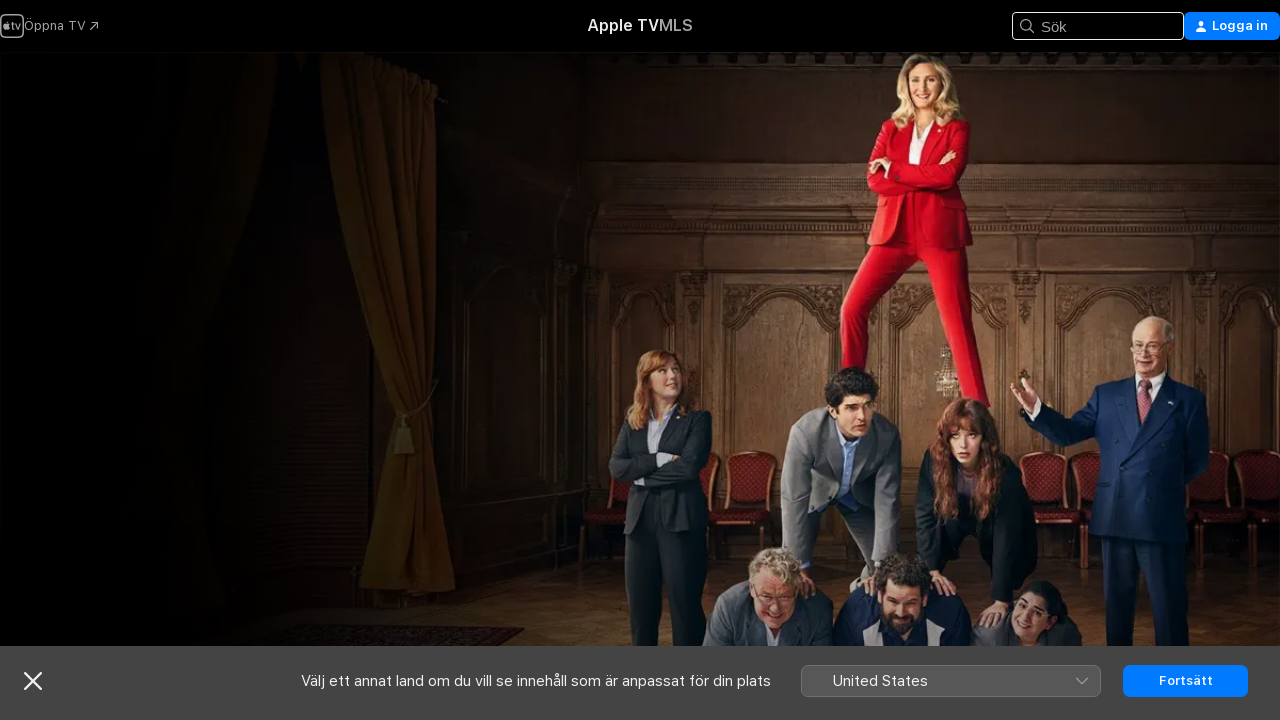

--- FILE ---
content_type: application/javascript
request_url: https://tv.apple.com/assets/translations~CCSz_um81E.js
body_size: 18355
content:
const e={"AMP.Shared.AX.Close":"Stäng","AMP.Shared.AX.SignIn":"Logga in","AMP.Shared.AccountMenu.Help":"Hjälp","AMP.Shared.AccountMenu.Settings":"Inställningar","AMP.Shared.AccountMenu.SignOut":"Logga ut","AMP.Shared.Add":"Lägg till","AMP.Shared.AwayFromHomeBanner.AriaLabel":"Välj lands- eller regionsbanner","AMP.Shared.AwayFromHomeBanner.Heading":"Välj ett annat land om du vill se innehåll som är anpassat för din plats","AMP.Shared.ContentA.Comma.ContentB":"@@contentA@@, @@contentB@@","AMP.Shared.ContextualMenu.AddToLibrary":"Lägg till i biblioteket","AMP.Shared.ContextualMenu.DeleteFromLibrary":"Radera från biblioteket","AMP.Shared.ContextualMenu.Favorite":"Favorit","AMP.Shared.ContextualMenu.HideLyricsPronunciation":"**AMP.Shared.ContextualMenu.HideLyricsPronunciation**","AMP.Shared.ContextualMenu.HideLyricsTranslations":"**AMP.Shared.ContextualMenu.HideLyricsTranslations**","AMP.Shared.ContextualMenu.PlayLast":"Spela upp sist","AMP.Shared.ContextualMenu.PlayNext":"Spela upp härnäst","AMP.Shared.ContextualMenu.Share":"Dela","AMP.Shared.ContextualMenu.ShowLyricsPronunciation":"**AMP.Shared.ContextualMenu.ShowLyricsPronunciation**","AMP.Shared.ContextualMenu.ShowLyricsTranslations":"**AMP.Shared.ContextualMenu.ShowLyricsTranslations**","AMP.Shared.ContextualMenu.SuggestLess":"Föreslå färre","AMP.Shared.ContextualMenu.UndoSuggestLess":"Ångra Föreslå färre","AMP.Shared.ContextualMenu.Unfavorite":"Ångra favorit","AMP.Shared.ContextualSharing.CopyEmbedCode.Label":"Kopiera inbäddningskod","AMP.Shared.ContextualSharing.CopyEmbedCode.SuccessMessage":"Inbäddningskoden har kopierats","AMP.Shared.ContextualSharing.CopyLink.Label":"Kopiera länk","AMP.Shared.ContextualSharing.CopyLink.SuccessMessage":"Länken har kopierats","AMP.Shared.ContextualSharing.Facebook":"Facebook","AMP.Shared.ContextualSharing.Twitter":"Twitter","AMP.Shared.Done":"Klar","AMP.Shared.DropdownMenu.Continue":"Fortsätt","AMP.Shared.Edit":"Redigera","AMP.Shared.Error.ItemNotFound":"Vi kan tyvärr inte hitta sidan som du letar efter.","AMP.Shared.Footer.AllRightsReserved":"Alla rättigheter förbehålls.","AMP.Shared.Footer.Apple.Text":"Apple Inc.","AMP.Shared.Footer.Apple.URL":"https://www.apple.com/se","AMP.Shared.Footer.CookiePolicy.Text":"Cookie-varning","AMP.Shared.Footer.CookiePolicy.URL":"https://www.apple.com/se/privacy/use-of-cookies/","AMP.Shared.Footer.CopyrightYear":"Copyright © @@year@@","AMP.Shared.Footer.TermsOfUse.Text":"Villkor för internettjänst","AMP.Shared.Footer.TermsOfUse.URL":"https://www.apple.com/se/legal/internet-services/","AMP.Shared.JustAdded":"**AMP.Shared.JustAdded**","AMP.Shared.Library":"Bibliotek","AMP.Shared.LocaleSwitcher.AfricaMiddleEastIndia":"Afrika, Mellanöstern och Indien","AMP.Shared.LocaleSwitcher.AsiaPacific":"Stillahavsområdet","AMP.Shared.LocaleSwitcher.Back":"Tillbaka","AMP.Shared.LocaleSwitcher.Europe":"Europa","AMP.Shared.LocaleSwitcher.Heading":"Välj land eller region","AMP.Shared.LocaleSwitcher.LatinAmericaCaribbean":"Latinamerika och Karibien","AMP.Shared.LocaleSwitcher.SeeAll":"Visa alla","AMP.Shared.LocaleSwitcher.SwitchLanguage":"Den här sidan är tillgänglig i @@language@@","AMP.Shared.LocaleSwitcher.USCanada":"USA och Kanada","AMP.Shared.NextPage":"Nästa sida","AMP.Shared.PreviousPage":"Föregående sida","AMP.Shared.SearchInput.Placeholder":"Sök","AMP.Shared.SearchInput.Suggestions":"Förslag","AMP.Shared.Truncate.More":"MER","ASE.Shared.JustAdded":"Tillagd i biblioteket","ATV.EpisodeWithNumber":"AVSNITT @@episodeNumber@@","Epic.Stage.Title.Featured.Content":"Utvalt innehåll","FUSE.AX.UI.Close.Navigation":"Stäng navigeringsfältet","FUSE.AX.UI.Open.Navigation":"Öppna navigeringsfältet","FUSE.Common.ListDelimiter":",","FUSE.Error.AnErrorOccurred":"Ett fel inträffade","FUSE.Error.TryAgain":"Försök igen","FUSE.Explicit":"Explicit","FUSE.ForYou.MyAccount":"Mitt konto","FUSE.Loading":"Läser in...","FUSE.Pause":"Pausa","FUSE.Play":"Spela","FUSE.Search.Cancel":"Avbryt","FUSE.Search.In.Library":"Sök i biblioteket","FUSE.Search.Showing.Results":"Visar resultat för ”<mark>@@searchText@@</mark>”","FUSE.Sorts.Ascending":"Stigande","FUSE.Sorts.Descending":"Fallande","MediaComponents.Common.Badge.Live":"LIVE","MediaComponents.Common.ListDelimiter":", ","MediaComponents.Explicit":"Vuxet innehåll","MediaComponents.Video.Preview":"FÖRHANDSVISA","TV.ADCopy":"Ljudbeskrivningar (AD) är ett ljudspår med en berättarröst som beskriver vad som händer på skärmen, så att blinda och synskadade förstår sammanhanget.","TV.AboutShelf":"Om","TV.Accessibility":"Hjälpmedel","TV.Accessibility.Badges.PreviewItunesExtras":"Förhandsvisa iTunes Extras","TV.Additional":"Ytterligare","TV.Age":"ålder @@ageRating@@","TV.AgeRating":"@@ageRating@@+","TV.AlwaysOn":"Alltid på","TV.AppleMusic.ChannelPage.ButtonLabel":"Öppna Apple Music","TV.Audio":"Ljud","TV.AutoSubs.MutedAutoSubs.Note":"Undertexter är på när ljudet är avstängt","TV.AutoSubs.SkipBackAutoSubs.Note":"Undertexter är på i @@duration@@ sekunder","TV.Available":"Tillgängligt","TV.AvailableOnChannel":"Tillgängligt på @@channel@@","TV.AvailableToBuy":"Går att köpa för @@price@@.","TV.AvailableToPreorder":"Går att förbeställa för @@price@@.","TV.AvailableToRent":"Går att hyra för @@price@@.","TV.Average":"Genomsnitt","TV.Banner.ComingSoon":"Kommer @@date@@","TV.Banner.DescriptionNotAvailable":"Det finns ingen beskrivning för den här titeln än.","TV.BlackedOut":"Den här matchen visas live på @@channel@@ men är inte tillgänglig i ditt område.","TV.BundlePurchase.Purchased":"Köpt","TV.Button.AccountSettings":"Kontoinställningar","TV.Button.Add":"Lägg till","TV.Button.AddToUpNext":"Lägg till i Nästa","TV.Button.Added":"Tillagd","TV.Button.BroadcastOptions":"Ändra språk","TV.Button.Browse":"Bläddra","TV.Button.Buy":"Köp","TV.Button.BuySeasons":"Köp säsonger","TV.Button.BuySeasons.few":"Köp säsonger","TV.Button.BuySeasons.many":"Köp säsonger","TV.Button.BuySeasons.one":"Köp säsong","TV.Button.BuySeasons.some":"Köp säsonger","TV.Button.BuySeasons.zero":"Köp säsonger","TV.Button.Cancel":"Avbryt","TV.Button.CatchUpToLive":"Titta ikapp","TV.Button.ChannelFree":"Prova @@channelName@@ gratis","TV.Button.Connect":"Anslut","TV.Button.Connect.Disclaimer":"Det kan krävas ett abonnemang","TV.Button.Continue":"Fortsätt","TV.Button.Done":"Klar","TV.Button.Download":"Hämta","TV.Button.Explore":"Utforska @@channelName@@","TV.Button.ExploreChannel":"Utforska kanal","TV.Button.ExploreGeneric":"Utforska","TV.Button.FirstEpisode":"Första avsnittet","TV.Button.Follow":"Följ","TV.Button.Follow.Name":"Följ @@name@@","TV.Button.FollowTeam":"Följ lag","TV.Button.Following":"Följer","TV.Button.Following.Name":"Följer @@name@@","TV.Button.FreeMonths":"Få @@count@@ månader gratis","TV.Button.FreeMonths.few":"Få @@count@@ månader gratis","TV.Button.FreeMonths.many":"Få @@count@@ månader gratis","TV.Button.FreeMonths.one":"Få @@count@@ månad gratis","TV.Button.FreeMonths.some":"Få @@count@@ månader gratis","TV.Button.FreeMonths.zero":"Få @@count@@ månader gratis","TV.Button.FreeYears":"Få @@count@@ år gratis","TV.Button.FreeYears.few":"Få @@count@@ år gratis","TV.Button.FreeYears.many":"Få @@count@@ år gratis","TV.Button.FreeYears.one":"Få @@count@@ år gratis","TV.Button.FreeYears.some":"Få @@count@@ år gratis","TV.Button.FreeYears.zero":"Få @@count@@ år gratis","TV.Button.FullReplay":"Hela reprisen","TV.Button.Game":"matchen","TV.Button.Get":"Hämta","TV.Button.GoToShow":"Gå till programmet","TV.Button.LearnAboutVisionPro":"Om Apple Vision Pro","TV.Button.LearnMore":"Läs mer","TV.Button.MarkAllEpisodesAsWatched":"Markera alla avsnitt som visade","TV.Button.MarkEpisodeAsWatched":"Markera avsnittet som visat","TV.Button.MarkEventAsWatched":"Markera matchen som visad","TV.Button.MarkMovieAsWatched":"Markera filmen som visad","TV.Button.Match":"Match","TV.Button.MoreInfo":"Mer info","TV.Button.NotNow":"Inte nu","TV.Button.Open":"Öppna","TV.Button.OpenIn":"Öppna i","TV.Button.Play":"Spela upp","TV.Button.Play.Channel":"Spela upp i @@channelName@@","TV.Button.PlayAgain":"Spela upp igen","TV.Button.PlayEpisode":"Spela upp avsnitt","TV.Button.PlayEpisodeAbbreviated":"Spela upp A@@episodeNumber@@","TV.Button.PlayFirstEpisode":"Spela upp första avsnittet","TV.Button.PlayFreeEpisode":"Spela upp avsnitt gratis","TV.Button.PlayFreeLiveGame":"Titta på matchen live","TV.Button.PlayFreeMovie":"Spela upp film gratis","TV.Button.PlayFreePostGame":"Titta på matchen gratis","TV.Button.PlaySeasonEpisode":"Spela S@@seasonNumber@@, A@@episodeNumber@@","TV.Button.PreOrder":"Förbeställ @@buyPrice@@","TV.Button.RaceInThirty":"30-minutersversion","TV.Button.Recap":"Sammanfattning","TV.Button.RedeemStudentOffer":"Lös in erbjudande för studerande","TV.Button.RemoveFromPlayHistory":"Ta bort från Nyligen visat","TV.Button.Rent":"Hyr","TV.Button.RentAndWatchLater":"Hyr och titta senare","TV.Button.RentAndWatchNow":"Hyr och titta nu","TV.Button.Resume":"Fortsätt","TV.Button.Resume.FullReplay":"Återuppta fullständig repris","TV.Button.Resume.RaceInThirty":"Fortsätt race om 30","TV.Button.ResumeEpisode":"Fortsätt med avsnitt","TV.Button.ResumeGame":"Fortsätt titta på matchen","TV.Button.ResumeMatch":"Fortsätt titta på matchen","TV.Button.ResumeRecap":"Fortsätt titta på samman­fattningen","TV.Button.ResumeSeasonEpisode":"Fortsätt S@@seasonNumber@@, A@@episodeNumber@@","TV.Button.SeeAll":"Visa alla","TV.Button.SignInOrCreateAccount":"Logga in eller skapa Apple‑konto","TV.Button.SubscribeChannel":"Abonnera på @@channelName@@","TV.Button.SubscribeChannelFree":"Prova @@channelName@@ gratis","TV.Button.SubscribeFree":"Prova gratis","TV.Button.Unfollow":"Sluta följa","TV.Button.Unfollow.Name":"Sluta följa @@name@@","TV.Button.UpNext.Add":"Lägg till i Nästa","TV.Button.UpNext.InUpNext":"I Nästa","TV.Button.UpNext.Remove":"Ta bort från Nästa","TV.Button.UpsellSignIn":"Abonnerar du redan? Logga in.","TV.Button.ViewDetails":"Visa detaljer","TV.Button.Watch":"Titta","TV.Button.WatchFromBeginning":"Titta från början","TV.Button.WatchFromBeginning.Feed":"Titta från början @@feed@@","TV.Button.WatchGame":"Titta på matchen","TV.Button.WatchInMultiview":"Titta med Visning i flera vyer","TV.Button.WatchLive":"Titta live","TV.Button.WatchLive.Feed":"Titta live (@@feed@@)","TV.Button.WatchMatch":"Titta på matchen","TV.Button.WatchPreview":"Titta på förhandsvisning","TV.Button.WatchRecap":"Titta på sammanfattning","TV.Button.WatchReplay":"Se reprisen","TV.Button.Watchlist.Add":"Lägg till i Min lista","TV.Button.Watchlist.InWatchlist":"I Min lista","TV.Button.Watchlist.Remove":"Ta bort från Min lista","TV.BuyCopy":"Den här filmen inkluderar åtkomst till iTunes Extras, som kräver minst iOS 8, Apple TV 6.2 eller Apple Music 11.3 på OS X 10.9.3 eller Windows 7.","TV.BuyFor":"Vill du köpa @@itemName@@ för @@price@@?","TV.BuyForPrice":"Köp @@buyPrice@@","TV.BuyFrom":"Köp från @@buyPrice@@","TV.BuyOrRent":"Köp eller hyr","TV.BuyOrRentForPrice":"@@buyPrice@@ eller @@rentPrice@@","TV.CCCopy":"Dold textning är undertexter på det tillgängliga språket med tillägg av relevant information som inte utgör dialog.","TV.ChannelAllShelf":"Prova Apple TV-kanaler","TV.ChannelAvailableShelf":"Tillgängliga Apple TV-kanaler","TV.ChannelMyShelf":"Mina kanaler","TV.Coming":"Kommande","TV.ComingDateShortMonthDay":"Kommer den @@date@@","TV.ComingDateShortMonthYear":"Kommer i @@date@@","TV.ComingIn":"KOMMER OM","TV.ComingInMonth":"Kommer under @@date@@","TV.ComingMonth":"Kommer i","TV.ComingMonthDay":"Kommer den","TV.ComingMonthYear":"Kommer i","TV.ComingOn":"KOMMER","TV.ComingOnDay":"Kommer den @@date@@","TV.ComingSoon":"Kommer snart","TV.ComingThisDayOfWeek":"Kommer på @@date@@","TV.ComingThisFridayNextWeek":"Kommer på fredag","TV.ComingThisFridayThisWeek":"Kommer på fredag","TV.ComingThisMondayNextWeek":"Kommer på måndag","TV.ComingThisMondayThisWeek":"Kommer på måndag","TV.ComingThisSaturdayNextWeek":"Kommer på lördag","TV.ComingThisSaturdayThisWeek":"Kommer på lördag","TV.ComingThisSundayNextWeek":"Kommer på söndag","TV.ComingThisSundayThisWeek":"Kommer på söndag","TV.ComingThisThursdayNextWeek":"Kommer på torsdag","TV.ComingThisThursdayThisWeek":"Kommer på torsdag","TV.ComingThisTuesdayNextWeek":"Kommer på tisdag","TV.ComingThisTuesdayThisWeek":"Kommer på tisdag","TV.ComingThisWednesdayNextWeek":"Kommer på onsdag","TV.ComingThisWednesdayThisWeek":"Kommer på onsdag","TV.ComingYear":"Kommer","TV.ComingYearAbbreviated":"Kommer -@@date@@","TV.Confirmation.Account":"Konto","TV.Confirmation.AudioLang1":"Ljud: @@language@@","TV.Confirmation.AudioMore":"… och @@number@@ till","TV.Confirmation.ChooseVersionsHeader":"Välj en version","TV.Confirmation.DisclaimerRental":"Du har 30 dagar på dig att börja titta på filmen och 48 timmar att titta klart på den från och med att du börjat titta. Du kan hämta hyrfilmen på en enhet och även streama den på en annan.","TV.Confirmation.DisclaimerRentalExtras":"Hyrfilmen inkluderar inte iTunes Extras, de är endast tillgängliga med filmer som köpts i högre kvalitet.","TV.Confirmation.DisclaimerSeasonMultiPass":"Flerpasset inkluderar det senaste avsnittet (om det finns tillgängligt) och de 15 kommande nya avsnitten av programmet.","TV.Confirmation.DisclaimerSeasonPass":"Säsongspasset inkluderar alla aktuella och framtida avsnitt av den här säsongen.","TV.Confirmation.RentDisclaimerRentalDays":"@@count@@ timmar","TV.Confirmation.RentDisclaimerRentalDays.few":"@@count@@ timmar","TV.Confirmation.RentDisclaimerRentalDays.many":"@@count@@ timmar","TV.Confirmation.RentDisclaimerRentalDays.one":"@@count@@ timme","TV.Confirmation.RentDisclaimerRentalDays.some":"@@count@@ timmar","TV.Confirmation.RentDisclaimerRentalDays.zero":"@@count@@ timmar","TV.Confirmation.RentDisclaimerRentalHours":"@@count@@ timmar","TV.Confirmation.RentDisclaimerRentalHours.few":"@@count@@ timmar","TV.Confirmation.RentDisclaimerRentalHours.many":"@@count@@ timmar","TV.Confirmation.RentDisclaimerRentalHours.one":"@@count@@ timme","TV.Confirmation.RentDisclaimerRentalHours.some":"@@count@@ timmar","TV.Confirmation.RentDisclaimerRentalHours.zero":"@@count@@ timmar","TV.Confirmation.SubtitlesLang1":"Undertexter: @@language@@","TV.Confirmation.SubtitlesMore":"... och @@number@@ mer","TV.Confirmation.VersionsButton":"Andra versioner","TV.Dialog.PlaybackModeSelector.Subtitle":"Vilken version vill du spela upp?","TV.Dialog.PlaybackModeSelector.Title":"Hur vill du titta?","TV.Dialog.StartOver.FeedSelector.Title":"Valt sändningsspråk","TV.Dialog.StartOver.SelectedFeed":"Valt språk: @@feed@@","TV.Dialog.StreamSelector.Title":"Välj ett språk","TV.Dialog.UpsellButton.SeeAllPlans":"Visa alla abonnemang","TV.Episode.Abbreviated":"A@@episodeNumber@@","TV.EpisodeBundle.EpisodeOrdinal":"@@ordinal@@. @@title@@","TV.Episodes":"Avsnitt","TV.Error.ContentUnavailable":"Det här innehållet är inte längre tillgängligt.","TV.Error.ErrorPageDescription":"Innehållet kan inte läsas in. Kontrollera din internetanslutning om problemet kvarstår.","TV.Error.ErrorPageTitle":"Innehållet är inte tillgängligt","TV.Error.Unexpected":"Ett oväntat fel inträffade.","TV.Extras.Button.PlayAllVideos":"Spela alla","TV.Extras.Button.Slideshow":"Bildspel","TV.Extras.Dialog.Error.Description":"Det begärda objektet är inte tillgängligt","TV.Extras.Dialog.Error.Title":"iTunes Extras","TV.Extras.PreviewNotice":"Köp i HD för att få den\nfullständiga upplevelsen","TV.ExtrasShelf.Title":"Extra","TV.FavoriteTeams.Description":"Uppdatera lagen du följer.","TV.FavoriteTeams.Title":"Dina favoritlag","TV.Favorites.EmptyDesc":"Lägg till dina favoritlag för att se deras matcher i Nästa. Vi säger även till när de ska börja spela eller har en spännande match.","TV.Favorites.Leagues":"Ligor","TV.Favorites.MyFavTeams":"Mina favoritlag","TV.Favorites.PickTeams":"Välj dina favoritlag","TV.Favorites.PickTeams.Description":"Vi säger till när de ska börja spela så att du aldrig missar något.","TV.Favorites.Title":"Favoriter","TV.Formula1.Name":"Formel 1","TV.Fresh":"Fresh","TV.GameIsLive":"Matchen direktsänds nu","TV.Genre":"Genre","TV.Get":"Hämta","TV.GroupActivities.CannotSharePlayErrorTitle":"Kan inte SharePlay","TV.GroupActivities.NoAvailableSubscriptionErrorMessage":"Det här abonnemanget är inte längre tillgängligt via Apple TV-kanaler.","TV.GroupActivities.NoAvailableTransactionErrorMessage":"Den här titeln kan inte längre köpas eller hyras.","TV.GroupActivities.UnknownErrorAction":"OK","TV.HighMotion":"High-motion","TV.Hours":"@@hr@@tim","TV.HoursMinutes":"@@hr@@tim @@min@@min","TV.HowToWatch":"Så här tittar du","TV.HowToWatch.Buy":"Köp","TV.HowToWatch.BuyEpisode":"Köp avsnitt","TV.HowToWatch.BuyFromPrice":"Från @@price@@","TV.HowToWatch.BuyMultiSeasonPass":"Köp flersäsongspass","TV.HowToWatch.BuyPrice":"Köp @@price@@","TV.HowToWatch.BuySeasonAllEpisodesNumber":"Köp säsong @@seasonNumber@@, alla avsnitt","TV.HowToWatch.BuySeasonNumber":"Köp säsong @@seasonNumber@@","TV.HowToWatch.BuySeasonPassNumber":"Köp säsongspass för @@seasonNumber@@","TV.HowToWatch.BuySeasons":"Köp säsonger","TV.HowToWatch.ChannelSubscription":"Kanalabonnemang","TV.HowToWatch.CompleteSeason":"Komplettera säsong","TV.HowToWatch.CompleteSeasonNumber":"Komplettera säsong @@seasonNumber@@","TV.HowToWatch.CompleteSeasonPassNumber":"Komplettera säsongspass för @@seasonNumber@@","TV.HowToWatch.Get":"Hämta","TV.HowToWatch.GetApp":"Hämta appen @@appName@@","TV.HowToWatch.GetAppName":"Hämta @@appName@@","TV.HowToWatch.GetEpisode":"Hämta avsnitt","TV.HowToWatch.LiveNow":"Direktsänds nu","TV.HowToWatch.MultiSeasonPass":"Flersäsongspass","TV.HowToWatch.Open":"Öppna","TV.HowToWatch.OpenIn":"Öppna i","TV.HowToWatch.OpenInApp":"Öppna i appen @@appName@@","TV.HowToWatch.OpenInAppName":"Öppna i @@appName@@","TV.HowToWatch.OpenPunchoutChannel":"Öppna @@channelName@@","TV.HowToWatch.Play":"Spela","TV.HowToWatch.PreOrder":"Förbeställ","TV.HowToWatch.PreOrdered":"Förbeställt","TV.HowToWatch.Rent":"Hyr","TV.HowToWatch.RentPrice":"Hyr @@price@@","TV.HowToWatch.ReplaysAvailableSoon":"Reprisen finns snart tillgänglig","TV.HowToWatch.Resume":"Fortsätt","TV.HowToWatch.SeasonAllEpisodesNumber":"Säsong @@seasonNumber@@, alla avsnitt","TV.HowToWatch.SeasonNumber":"Säsong @@seasonNumber@@","TV.HowToWatch.SeasonNumberRange":"Säsong @@seasonNumberRange@@","TV.HowToWatch.SeasonPassNumber":"Säsongspass för @@seasonNumber@@","TV.HowToWatch.Seasons":"Säsonger","TV.HowToWatch.SeasonsNumberRange":"Säsong @@seasonNumberRange@@","TV.HowToWatch.SubTitle.Purchased":"Köpt","TV.HowToWatch.SubTitle.Rent":"30 dagar att titta","TV.HowToWatch.SubTitle.Rented":"Hyrd","TV.HowToWatch.SubTitle.iTunesExtras":"Inkluderar iTunes Extras","TV.HowToWatch.SubscribeChannel":"Abonnera på @@channelName@@","TV.HowToWatch.SubscribeChannelFree":"Prova @@channelName@@","TV.HowToWatch.SubscribeChannelPriceTitleDay":"@@price@@⁠/⁠dag","TV.HowToWatch.SubscribeChannelPriceTitleMonth":"@@price@@⁠/⁠månad","TV.HowToWatch.SubscribeChannelPriceTitleYear":"@@price@@⁠/⁠år","TV.HowToWatch.Subscribed":"Abonnerar","TV.HowToWatch.SubscribedChannel":"Spela upp med @@channelName@@","TV.HowToWatch.SubscribedChannelPlay":"Spela","TV.HowToWatch.Update":"Uppdatera","TV.HowToWatch.VersionsButtonText":"@@count@@ versioner","TV.HowToWatch.VersionsButtonText.few":"@@count@@ versioner","TV.HowToWatch.VersionsButtonText.many":"@@count@@ versioner","TV.HowToWatch.VersionsButtonText.one":"@@count@@ version","TV.HowToWatch.VersionsButtonText.some":"@@count@@ versioner","TV.HowToWatch.VersionsButtonText.zero":"@@count@@ versioner","TV.HowToWatch.VersionsFocusText":"@@count@@ versioner","TV.HowToWatch.VersionsFocusText.few":"@@count@@ versioner","TV.HowToWatch.VersionsFocusText.many":"@@count@@ versioner","TV.HowToWatch.VersionsFocusText.one":"@@count@@ version","TV.HowToWatch.VersionsFocusText.some":"@@count@@ versioner","TV.HowToWatch.VersionsFocusText.zero":"@@count@@ versioner","TV.HowToWatch.WatchMovie":"Titta på film","TV.Hud.AddedFreeDays":"Ytterligare @@count@@ dagar gratis","TV.Hud.AddedFreeDays.few":"Ytterligare @@count@@ dagar gratis","TV.Hud.AddedFreeDays.many":"Ytterligare @@count@@ dagar gratis","TV.Hud.AddedFreeDays.one":"Ytterligare @@count@@ dag gratis","TV.Hud.AddedFreeDays.some":"Ytterligare @@count@@ dagar gratis","TV.Hud.AddedFreeDays.zero":"Ytterligare @@count@@ dagar gratis","TV.Hud.AddedFreeMonths":"Ytterligare @@count@@ månader gratis","TV.Hud.AddedFreeMonths.few":"Ytterligare @@count@@ månader gratis","TV.Hud.AddedFreeMonths.many":"Ytterligare @@count@@ månader gratis","TV.Hud.AddedFreeMonths.one":"Ytterligare @@count@@ månad gratis","TV.Hud.AddedFreeMonths.some":"Ytterligare @@count@@ månader gratis","TV.Hud.AddedFreeMonths.zero":"Ytterligare @@count@@ månader gratis","TV.Hud.AddedFreeYears":"Ytterligare @@count@@ år gratis","TV.Hud.AddedFreeYears.few":"Ytterligare @@count@@ år gratis","TV.Hud.AddedFreeYears.many":"Ytterligare @@count@@ år gratis","TV.Hud.AddedFreeYears.one":"Ytterligare @@count@@ år gratis","TV.Hud.AddedFreeYears.some":"Ytterligare @@count@@ år gratis","TV.Hud.AddedFreeYears.zero":"Ytterligare @@count@@ år gratis","TV.Hud.KeepWatchingChannel":"Fortsätt titta på @@channelName@@","TV.Hud.StartWatching":"Nu kan du börja titta.","TV.Hud.Subscribed.Generic":"Abonnerar","TV.Hud.SubscribedToChannel":"Abonnerar på @@channelName@@","TV.Hud.TitleAppleTVPlusOfferRedeemed":"Du har nu Apple TV","TV.Hud.TitleAppleTVPlusOfferRedeemed_tvOS":"Apple TV har lagts till","TV.Immersive":"Uppslukande","TV.InTheatersNow":"På bio nu","TV.ItunesExtras":"iTunes Extras","TV.Languages":"Språk","TV.LinkFailureDescription":"Länken kunde inte öppnas. Vänta en stund och försök sedan igen.","TV.LinkFailureTitle":"Länken öppnades inte","TV.LinkSoftwareUpdateDescription":"Du måste uppdatera till den senaste versionen av iOS om du vill besöka sidan på Apple TV.","TV.LinkSoftwareUpdateTitle":"iOS måste uppdateras","TV.LocalNotifications.AppInstallComplete.Body":"Tryck för att spela @@contentName@@.","TV.LocalNotifications.AppInstallComplete.Title":"@@appName@@ är redo","TV.LocalNotificationsAlert.Body":"Få relevanta meddelanden. Hantera det i Inställningar.","TV.LocalNotificationsAlert.Title":"TV-meddelande","TV.Location.SettingsPrompt.ButtonTitle.Sports":"Tillåt","TV.Location.SettingsPrompt.CancelTitle.Sports":"Tillåt inte","TV.Location.SettingsPrompt.Message.Sports":"Slå på Platstjänster för TV‑appen i Inställningar för att avgöra vilka spel som finns tillgängliga för dig och för att få relevanta annonser.","TV.Location.SettingsPrompt.Title.Sports":"Plats behövs","TV.LocationBlackedOut":"Avbrott i Plats","TV.MediaShowcase.BonusGenre":"Bonusinnehåll","TV.MediaShowcase.ExtraGenre":"Extra","TV.MediaShowcase.GotoChannel":"Gå till kanalen","TV.MediaShowcase.GotoEpisode":"Gå till avsnittet","TV.MediaShowcase.GotoGame":"Gå till matchen","TV.MediaShowcase.GotoMatch":"Gå till matchen","TV.MediaShowcase.GotoMovie":"Gå till filmen","TV.MediaShowcase.GotoShow":"Gå till programmet","TV.MediaShowcase.InterviewGenre":"Intervju","TV.MediaShowcase.ItemTypeEpisode":"Avsnitt","TV.MediaShowcase.ItemTypeMovie":"Film","TV.MediaShowcase.ItemTypeShow":"TV‑program","TV.MediaShowcase.KeyPlaysGenre":"Höjdpunkt","TV.MediaShowcase.LongPressDisclaimer":"Tryck och håll ned för alternativ","TV.MediaShowcase.MoreInfo":"Mer info","TV.MediaShowcase.NotableMomentGenre":"Anmärkningsvärt ögonblick","TV.MediaShowcase.OpenTV":"**TV.MediaShowcase.OpenTV**","TV.MediaShowcase.Options":"Alternativ","TV.MediaShowcase.PlayTrailer":"Spela upp trailer","TV.MediaShowcase.PressConferenceGenre":"Presskonferens","TV.MediaShowcase.PreviewGenre":"Förhandsvisa","TV.MediaShowcase.PromotionalGenre":"Marknadsförande","TV.Minutes":"@@min@@min","TV.Movie":"Film","TV.MovieBundle.Buy":"Köp @@price@@","TV.MovieBundle.ShelfTitle":"Ingår i dessa samlingar","TV.Notification.TeamAdded":"@@teamName@@ har lagts till","TV.Notification.TeamRemoved":"@@teamName@@ har tagits bort","TV.OfferSheet.Buy.HeaderTitle":"Köp @@contentTitle@@","TV.OfferSheet.Punchout.HeaderTitle":"Titta på @@contentTitle@@","TV.OfferSheet.Show.BuyEpisode":"Köp avsnitt","TV.OfferSheet.Show.BuySeason":"Köp säsong","TV.OfferSheet.Versions.HeaderTitle":"Versioner","TV.OtherGames":"Andra matcher","TV.Person.Born":"Född @@date@@","TV.Person.SnapshotUrlText":"@@title@@ på Apple","TV.Play":"Spela","TV.Playback.Duration.Hours":"@@hr@@ tim","TV.Playback.Duration.HoursMinutes":"@@hr@@ tim @@min@@ min","TV.Playback.Duration.Minutes":"@@min@@ min","TV.Playback.Watching":"Tittar","TV.Popover.Sharing.Episode":"Dela avsnitt ...","TV.Popover.Sharing.Generic":"Dela ...","TV.Popover.Sharing.Movie":"Dela film ...","TV.Popover.Sharing.Show":"Dela TV-program ...","TV.Popover.Sharing.Sport":"Dela ...","TV.PostPlay.SubscribeToKeepWatching":"Abonnera och fortsätt titta","TV.PreOrderCopy":"Förbeställ @@itemName@@","TV.PreOrderFor":"Vill du förbeställa @@itemName@@ för @@price@@?","TV.Preview":"Förhandsvisa","TV.Primary":"Primär","TV.Punchout":"Öppna i …","TV.Rated":"Åldersgräns","TV.ReaderMode.Description.Authenticated.Channel.3PTV":"Köp inuti appar tillåts inte på den här enheten. Du kan abonnera på @@channel@@ i Apple TV-appen på iPhone, iPad eller andra streaming­enheter.","TV.ReaderMode.Description.Authenticated.MLS":"Du kan abonnera på MLS Season Pass på tv.apple.com/mls.","TV.ReaderMode.Description.Authenticated.MLS.3PTV":"Köp inuti appar tillåts inte på den här enheten. Du kan abonnera i Apple TV-appen på iPhone, iPad eller andra streaming­enheter. Eller abonnera på MLS på tv.apple.com/offer/mls.","TV.ReaderMode.Description.Authenticated.PurchasesAndRentals.3PTV":"Köp inuti appar tillåts inte på den här enheten. För att kunna titta här måste du ha köpt eller hyrt filmen eller avsnittet på en Apple-enhet.","TV.ReaderMode.Description.Authenticated.TVPlus":"Du kan abonnera på Apple TV på tv.apple.com.","TV.ReaderMode.Description.Authenticated.TVPlus.3PTV":"Köp inuti appar tillåts inte på den här enheten. För att kunna titta här måste du ha abonnerat på Apple TV på en Apple-enhet.","TV.ReaderMode.Description.Unauthenticated.Channel.3PTV":"Om du redan abonnerar på @@channel@@ loggar du in. Du kan abonnera i Apple TV-appen på iPhone, iPad eller andra streaming­enheter.","TV.ReaderMode.Description.Unauthenticated.MLS":"Du kan abonnera på MLS Season Pass på tv.apple.com/mls.","TV.ReaderMode.Description.Unauthenticated.MLS.3PTV":"Om du redan abonnerar loggar du in. Du kan abonnera i Apple TV-appen på iPhone, iPad eller andra streaming­enheter. Eller abonnera på Apple TV+ på tv.apple.com/offer/mls.","TV.ReaderMode.Description.Unauthenticated.PurchasesAndRentals.3PTV":"Köp inuti appar tillåts inte på den här enheten, men du kan titta på allt som du har köpt eller hyrt med ditt Apple‑konto. Logga in för att få åtkomst.","TV.ReaderMode.Description.Unauthenticated.TVPlus":"Du kan abonnera på Apple TV på tv.apple.com.","TV.ReaderMode.Description.Unauthenticated.TVPlus.3PTV":"Köp inuti appar tillåts inte på den här enheten, men du kan titta på Apple TV om du redan abonnerar med ditt Apple‑konto. Logga in för att få åtkomst.","TV.Released":"Utgiven","TV.RentFor":"Vill du hyra @@itemName@@ för @@price@@?","TV.RentForPrice":"Hyr @@rentPrice@@","TV.Rental.FutureDate":"Kan hyras @@date@@","TV.Reviews":"Recensioner","TV.Role.Actor":"Skådespelare","TV.Role.Advisor":"Rådgivare","TV.Role.Anchor":"Programledare","TV.Role.As":"Som @@character@@","TV.Role.Cast":"Medverkande","TV.Role.Creator":"Skapad av","TV.Role.Director":"Regissör","TV.Role.Guest":"Gäst","TV.Role.GuestStar":"Gästskådespelare","TV.Role.Host":"Värdar","TV.Role.Music":"Musik","TV.Role.Narrator":"Berättarröst","TV.Role.Other":"Övrigt","TV.Role.Performer":"Artist","TV.Role.Producer":"Producent","TV.Role.Self":"Sig själv","TV.Role.Starring":"I rollerna","TV.Role.Voice":"Röst","TV.Role.Writer":"Författare","TV.Rotten":"Rotten","TV.RottenTomatoesPercent":"@@percent@@ %","TV.Runtime":"Visningstid","TV.SDHCopy":"Undertexter för döva och hörselskadade (textning) är undertexter på originalspråket med tillägg av relevant information som inte utgör dialog.","TV.Scores.Baseball.Bottom.Inning.Glyph":"▼ @@inning@@","TV.Scores.Baseball.Delayed.Inning":"@@inning@@ Försenad","TV.Scores.Baseball.Postponed":"Uppskjuten","TV.Scores.Baseball.Top.Inning.Glyph":"▲ @@inning@@","TV.Scores.End":"Slut","TV.Scores.End.iOS":"@@ordinal@@@@separator@@slutet","TV.Scores.EndOfHalf.First":"Första halvlekens slut","TV.Scores.EndOfHalf.Second":"Andra halvlekens slut","TV.Scores.EndOfPeriod.First":"Första periodens slut","TV.Scores.EndOfPeriod.Fourth":"Fjärde periodens slut","TV.Scores.EndOfPeriod.Second":"Andra periodens slut","TV.Scores.EndOfPeriod.Third":"Tredje periodens slut","TV.Scores.EndOfQuarter.First":"Första periodens slut","TV.Scores.EndOfQuarter.Fourth":"Fjärde periodens slut","TV.Scores.EndOfQuarter.Second":"Andra periodens slut","TV.Scores.EndOfQuarter.Third":"Tredje periodens slut","TV.Scores.ExtraTime":"Förlängning","TV.Scores.ExtraTime.Clock":"@@time@@ i förlängning","TV.Scores.ExtraTime.Short":"Förlängning","TV.Scores.Final":"Slutresultat","TV.Scores.FinalScore":"Slutresultat","TV.Scores.FinalScoreFrom":"Slutresultat från @@time@@","TV.Scores.FinalScoreFrom.One":"Slutresultat från @@time@@","TV.Scores.Fulltime":"Heltid","TV.Scores.Fulltime.Short":"Heltid","TV.Scores.Halftime":"Halvtid","TV.Scores.Halftime.Short":"Halvtid","TV.Scores.Ordinal.Alternate.Baseball.Eighteenth":"18:e","TV.Scores.Ordinal.Alternate.Baseball.Eighth":"8:e","TV.Scores.Ordinal.Alternate.Baseball.Eleventh":"11:e","TV.Scores.Ordinal.Alternate.Baseball.Fifteenth":"15:e","TV.Scores.Ordinal.Alternate.Baseball.Fifth":"5:e","TV.Scores.Ordinal.Alternate.Baseball.First":"1:a","TV.Scores.Ordinal.Alternate.Baseball.Fourteenth":"14:e","TV.Scores.Ordinal.Alternate.Baseball.Fourth":"4:e","TV.Scores.Ordinal.Alternate.Baseball.Nineteenth":"19:e","TV.Scores.Ordinal.Alternate.Baseball.Ninth":"9:e","TV.Scores.Ordinal.Alternate.Baseball.Second":"2:a","TV.Scores.Ordinal.Alternate.Baseball.Seventeenth":"17:e","TV.Scores.Ordinal.Alternate.Baseball.Seventh":"7:e","TV.Scores.Ordinal.Alternate.Baseball.Sixteenth":"16:e","TV.Scores.Ordinal.Alternate.Baseball.Sixth":"6:e","TV.Scores.Ordinal.Alternate.Baseball.Tenth":"10:e","TV.Scores.Ordinal.Alternate.Baseball.Third":"3:e","TV.Scores.Ordinal.Alternate.Baseball.Thirtienth":"13:e","TV.Scores.Ordinal.Alternate.Baseball.Thirtieth":"30:e","TV.Scores.Ordinal.Alternate.Baseball.Twelfth":"12:e","TV.Scores.Ordinal.Alternate.Baseball.Twentieth":"20:e","TV.Scores.Ordinal.Alternate.Baseball.Twenty-Eighth":"28:e","TV.Scores.Ordinal.Alternate.Baseball.Twenty-Fifth":"25:e","TV.Scores.Ordinal.Alternate.Baseball.Twenty-First":"21:a","TV.Scores.Ordinal.Alternate.Baseball.Twenty-Fourth":"24:e","TV.Scores.Ordinal.Alternate.Baseball.Twenty-Ninth":"29:e","TV.Scores.Ordinal.Alternate.Baseball.Twenty-Second":"22:a","TV.Scores.Ordinal.Alternate.Baseball.Twenty-Seventh":"27:e","TV.Scores.Ordinal.Alternate.Baseball.Twenty-Sixth":"26:e","TV.Scores.Ordinal.Alternate.Baseball.Twenty-Third":"23:e","TV.Scores.Ordinal.Eighteenth":"18:e","TV.Scores.Ordinal.Eighth":"8:e","TV.Scores.Ordinal.Eleventh":"11:e","TV.Scores.Ordinal.Fifteenth":"15:e","TV.Scores.Ordinal.Fifth":"5:e","TV.Scores.Ordinal.First":"1:a","TV.Scores.Ordinal.Fourteenth":"14:e","TV.Scores.Ordinal.Fourth":"4:e","TV.Scores.Ordinal.Nineteenth":"19:e","TV.Scores.Ordinal.Ninth":"9:e","TV.Scores.Ordinal.Second":"2:a","TV.Scores.Ordinal.Seventeenth":"17:e","TV.Scores.Ordinal.Seventh":"7:e","TV.Scores.Ordinal.Sixteenth":"16:e","TV.Scores.Ordinal.Sixth":"6:e","TV.Scores.Ordinal.Tenth":"10:e","TV.Scores.Ordinal.Third":"3:e","TV.Scores.Ordinal.Thirtienth":"13:e","TV.Scores.Ordinal.Thirtieth":"30:e","TV.Scores.Ordinal.Twelfth":"12:e","TV.Scores.Ordinal.Twentieth":"20:e","TV.Scores.Ordinal.Twenty-Eighth":"28:e","TV.Scores.Ordinal.Twenty-Fifth":"25:e","TV.Scores.Ordinal.Twenty-First":"21:a","TV.Scores.Ordinal.Twenty-Fourth":"24:e","TV.Scores.Ordinal.Twenty-Ninth":"29:e","TV.Scores.Ordinal.Twenty-Second":"22:a","TV.Scores.Ordinal.Twenty-Seventh":"27:e","TV.Scores.Ordinal.Twenty-Sixth":"26:e","TV.Scores.Ordinal.Twenty-Third":"23:e","TV.Scores.Overtime":"Övertid","TV.Scores.Overtime.Clock":"@@time@@ i övertid","TV.Scores.Overtime.Short":"Övertid","TV.Scores.Overtime.Short.Fifth":"5:e övertiden","TV.Scores.Overtime.Short.First":"1:a övertiden","TV.Scores.Overtime.Short.Fourth":"4:e övertiden","TV.Scores.Overtime.Short.Second":"2:a övertiden","TV.Scores.Overtime.Short.Seventh":"7:e övertiden","TV.Scores.Overtime.Short.Sixth":"6:e övertiden","TV.Scores.Overtime.Short.Third":"3:e övertiden","TV.Scores.Penalties.Navigation":"Straffar","TV.Scores.Shootout":"Straffsparkar","TV.Scores.Shootout.PENS":"Straffar @@score@@","TV.Scores.Shootout.Pens":"Straffar @@score@@","TV.Scores.TimeInHalf.First":"@@time@@ i första halvleken","TV.Scores.TimeInHalf.Second":"@@time@@ i andra halvleken","TV.Scores.TimeInPeriod.First":"@@time@@ i första perioden","TV.Scores.TimeInPeriod.Fourth":"@@time@@ i fjärde perioden","TV.Scores.TimeInPeriod.Second":"@@time@@ i andra perioden","TV.Scores.TimeInPeriod.Third":"@@time@@ i tredje perioden","TV.Scores.TimeInQuarter.First":"@@time@@ i första perioden","TV.Scores.TimeInQuarter.Fourth":"@@time@@ i fjärde perioden","TV.Scores.TimeInQuarter.Second":"@@time@@ i andra perioden","TV.Scores.TimeInQuarter.Third":"@@time@@ i tredje perioden","TV.Search":"Sök","TV.Search.NoResultsFound":"Inga resultat för ”@@itemName@@”. Försök med något annat.","TV.SeasonEpisode.Abbreviated":"S@@seasonNumber@@, A@@episodeNumber@@","TV.SeasonEpisodeEpisodeTitle.AbbreviatedWithSeparator":"S@@seasonNumber@@, A@@episodeNumber@@ @@separator@@ @@episodeTitle@@","TV.SeasonEpisodeNumbers":"Säsong @@seasonNumber@@, avsnitt @@episodeNumber@@","TV.SeasonEpisodeNumbersAndShowName":"S@@seasonNumber@@, A@@episodeNumber@@ @@showName@@","TV.SeasonNumberAndShowName":"S@@seasonNumber@@, @@showName@@","TV.SeasonTitle.Abbreviated":"Säsong @@seasonNumber@@","TV.SeasonTitleEpisodeEpisodeTitle.AbbreviatedWithSeparator":"@@seasonTitle@@ A@@episodeNumber@@ @@separator@@ @@episodeTitle@@","TV.SeasonsCount":"@@count@@ säsonger","TV.SeasonsCount.few":"@@count@@ säsonger","TV.SeasonsCount.many":"@@count@@ säsonger","TV.SeasonsCount.one":"@@count@@ säsong","TV.SeasonsCount.some":"@@count@@ säsonger","TV.SeasonsCount.zero":"@@count@@ säsonger","TV.Separator":",","TV.Sports":"Sport","TV.Sports.Away":"Borta","TV.Sports.Badge.ReAir":"REPRIS","TV.Sports.Home":"Hemma","TV.Sports.WatchLive.TeamDisplayName":"@@teamName@@ (@@homeOrAway@@)","TV.StoreDemo.PlaybackAlertDescription":"Programmet eller filmen från @@channel@@ är inte tillgängligt i affären. Titta på din personliga enhet med Apple TV-appen.","TV.StoreDemo.PlaybackAlertTitle":"Nu tillgängligt på @@channel@@","TV.StoreDemo.PurchaseAlertDescription":"Du kan inte genomföra köp på den här butiksenheten.","TV.StoreDemo.PurchaseAlertTitle":"Köp har begränsats","TV.Studio":"Studio","TV.SubDisclaimerDaysFreeMonthPrice":"@@duration@@ dagar gratis, sedan @@price@@⁠/⁠månad","TV.SubDisclaimerDaysFreeMonthPrice.few":"@@duration@@ dagar gratis, sedan @@price@@⁠/⁠månad","TV.SubDisclaimerDaysFreeMonthPrice.many":"@@duration@@ dagar gratis, sedan @@price@@⁠/⁠månad","TV.SubDisclaimerDaysFreeMonthPrice.one":"@@duration@@ dag gratis, sedan @@price@@⁠/⁠månad","TV.SubDisclaimerDaysFreeMonthPrice.some":"@@duration@@ dagar gratis, sedan @@price@@⁠/⁠månad","TV.SubDisclaimerDaysFreeMonthPrice.zero":"@@duration@@ dagar gratis, sedan @@price@@⁠/⁠månad","TV.SubDisclaimerDaysFreeThenMonthPriceOrAnnual":"@@duration@@ dagar gratis, sedan @@price@@/månad eller årligt abonnemangspris","TV.SubDisclaimerDaysFreeThenMonthPriceOrAnnual.few":"@@duration@@ dagar gratis, sedan @@price@@/månad eller årligt abonnemangspris","TV.SubDisclaimerDaysFreeThenMonthPriceOrAnnual.many":"@@duration@@ dagar gratis, sedan @@price@@/månad eller årligt abonnemangspris","TV.SubDisclaimerDaysFreeThenMonthPriceOrAnnual.one":"@@duration@@ dag gratis, sedan @@price@@/månad eller årligt abonnemangspris","TV.SubDisclaimerDaysFreeThenMonthPriceOrAnnual.some":"@@duration@@ dagar gratis, sedan @@price@@/månad eller årligt abonnemangspris","TV.SubDisclaimerDaysFreeThenMonthPriceOrAnnual.zero":"@@duration@@ dagar gratis, sedan @@price@@/månad eller årligt abonnemangspris","TV.SubDisclaimerDaysFreeYearPrice":"@@duration@@ dagar gratis, sedan @@price@@/år","TV.SubDisclaimerDaysFreeYearPrice.few":"@@duration@@ dagar gratis, sedan @@price@@/år","TV.SubDisclaimerDaysFreeYearPrice.many":"@@duration@@ dagar gratis, sedan @@price@@/år","TV.SubDisclaimerDaysFreeYearPrice.one":"@@duration@@ dag gratis, sedan @@price@@/år","TV.SubDisclaimerDaysFreeYearPrice.some":"@@duration@@ dagar gratis, sedan @@price@@/år","TV.SubDisclaimerDaysFreeYearPrice.zero":"@@duration@@ dagar gratis, sedan @@price@@/år","TV.SubDisclaimerMonthsFreeMonthPrice":"@@duration@@ månad gratis, sedan @@price@@⁠/⁠månad.","TV.SubDisclaimerMonthsFreeMonthPrice.few":"@@duration@@ månader gratis, sedan @@price@@⁠/⁠månad","TV.SubDisclaimerMonthsFreeMonthPrice.many":"@@duration@@ månader gratis, sedan @@price@@⁠/⁠månad","TV.SubDisclaimerMonthsFreeMonthPrice.one":"@@duration@@ månad gratis, sedan @@price@@⁠/⁠månad.","TV.SubDisclaimerMonthsFreeMonthPrice.some":"@@duration@@ månader gratis, sedan @@price@@⁠/⁠månad","TV.SubDisclaimerMonthsFreeMonthPrice.zero":"@@duration@@ månader gratis, sedan @@price@@⁠/⁠månad","TV.SubDisclaimerMonthsFreeThenMonthPriceOrAnnual":"@@duration@@ månader gratis, sedan @@price@@/månad eller årligt abonnemangspris","TV.SubDisclaimerMonthsFreeThenMonthPriceOrAnnual.few":"@@duration@@ månader gratis, sedan @@price@@/månad eller årligt abonnemangspris","TV.SubDisclaimerMonthsFreeThenMonthPriceOrAnnual.many":"@@duration@@ månader gratis, sedan @@price@@/månad eller årligt abonnemangspris","TV.SubDisclaimerMonthsFreeThenMonthPriceOrAnnual.one":"@@duration@@ månad gratis, sedan @@price@@/månad eller årligt abonnemangspris","TV.SubDisclaimerMonthsFreeThenMonthPriceOrAnnual.some":"@@duration@@ månader gratis, sedan @@price@@/månad eller årligt abonnemangspris","TV.SubDisclaimerMonthsFreeThenMonthPriceOrAnnual.zero":"@@duration@@ månader gratis, sedan @@price@@/månad eller årligt abonnemangspris","TV.SubDisclaimerMonthsFreeYearPrice":"@@duration@@ månader gratis, sedan @@price@@/år","TV.SubDisclaimerMonthsFreeYearPrice.few":"@@duration@@ månader gratis, sedan @@price@@/år","TV.SubDisclaimerMonthsFreeYearPrice.many":"@@duration@@ månader gratis, sedan @@price@@/år","TV.SubDisclaimerMonthsFreeYearPrice.one":"@@duration@@ månad gratis, sedan @@price@@/år","TV.SubDisclaimerMonthsFreeYearPrice.some":"@@duration@@ månader gratis, sedan @@price@@/år","TV.SubDisclaimerMonthsFreeYearPrice.zero":"@@duration@@ månader gratis, sedan @@price@@/år","TV.SubDisclaimerResumesAfterDaysFree":"Efter @@count@@ gratisdagar återupptas faktureringen.","TV.SubDisclaimerResumesAfterDaysFree.few":"@@count@@ dagar","TV.SubDisclaimerResumesAfterDaysFree.many":"@@count@@ dagar","TV.SubDisclaimerResumesAfterDaysFree.one":"Efter @@count@@ gratisdag återupptas faktureringen.","TV.SubDisclaimerResumesAfterDaysFree.some":"@@count@@ dagar","TV.SubDisclaimerResumesAfterDaysFree.zero":"@@count@@ dagar","TV.SubDisclaimerResumesAfterMonthsFree":"Efter @@count@@ gratismånader återupptas faktureringen.","TV.SubDisclaimerResumesAfterMonthsFree.few":"@@count@@ månader","TV.SubDisclaimerResumesAfterMonthsFree.many":"@@count@@ månader","TV.SubDisclaimerResumesAfterMonthsFree.one":"Efter @@count@@ gratismånad återupptas faktureringen.","TV.SubDisclaimerResumesAfterMonthsFree.some":"@@count@@ månader","TV.SubDisclaimerResumesAfterMonthsFree.zero":"@@count@@ månader","TV.SubDisclaimerUnverifiedAutoRenewsMonthPrice":"När du inte längre kan verifieras som student förnyas abonnemanget för @@price@@/månad.","TV.SubDisclaimerUnverifiedAutoRenewsYearPrice":"När du inte längre kan verifieras som student förnyas abonnemanget för @@price@@/år.","TV.Subscribe":"Abonnera","TV.SubscribeNow":"Abonnera nu","TV.SubscribeToWatch":"Abonnera för att titta","TV.Subtitles":"Undertexter","TV.TVShow":"TV-program","TV.TextBadge.Live":"Live","TV.ThisDayOfWeek":"På @@date@@","TV.ThisFridayNextWeek":"På fredag","TV.ThisFridayThisWeek":"På fredag","TV.ThisMondayNextWeek":"På måndag","TV.ThisMondayThisWeek":"På måndag","TV.ThisSaturdayNextWeek":"På lördag","TV.ThisSaturdayThisWeek":"På lördag","TV.ThisSundayNextWeek":"På söndag","TV.ThisSundayThisWeek":"På söndag","TV.ThisThursdayNextWeek":"På torsdag","TV.ThisThursdayThisWeek":"På torsdag","TV.ThisTuesdayNextWeek":"På tisdag","TV.ThisTuesdayThisWeek":"På tisdag","TV.ThisWednesdayNextWeek":"På onsdag","TV.ThisWednesdayThisWeek":"På onsdag","TV.Time.Day":"@@day@@ klockan @@time@@","TV.Time.Day.On":"@@day@@ klockan @@time@@ på @@channel@@","TV.Time.Hr":"@@count@@ tim.","TV.Time.Hr.few":"@@count@@ tim.","TV.Time.Hr.many":"@@count@@ tim.","TV.Time.Hr.one":"@@count@@ tim.","TV.Time.Hr.some":"@@count@@ tim.","TV.Time.Hr.zero":"@@count@@ tim.","TV.Time.Minute":"@@count@@ min.","TV.Time.Minute.few":"@@count@@ min.","TV.Time.Minute.many":"@@count@@ min.","TV.Time.Minute.one":"@@count@@ min.","TV.Time.Minute.some":"@@count@@ min.","TV.Time.Minute.zero":"@@count@@ min.","TV.Time.Today":"Idag klockan @@time@@","TV.Time.Today.On":"Idag klockan @@time@@ på @@channel@@","TV.Time.Tomorrow":"Imorgon klockan @@time@@","TV.Time.Tomorrow.On":"Imorgon klockan @@time@@ på @@channel@@","TV.TimeRemaining.Hours":"@@hr@@ tim kvar","TV.TimeRemaining.HoursMinutes":"@@hr@@ tim @@min@@ min kvar","TV.TimeRemaining.Minutes":"@@min@@ min kvar","TV.Tomatometer":"Tomatometer","TV.UpNext.Upcoming":"Kommande","TV.UpgradeToWatch":"Uppgradera för att titta","TV.VersionPickerModal.LocaleSelectorHeading":"Valt sändningsspråk","TV.WatchItOn":"Titta på @@channel@@","TV.WatchItOnLive":"Titta på @@channel@@ live","TV.WatchOnAppleTV":"Se på Apple TV","TV.YearGenre.WithSeparator":"@@year@@ @@separator@@ @@genre@@","TV.Yesterday":"Igår","UMC.MLS.teamname.AtlantaUnited":"Atlanta United","UMC.MLS.teamname.AustinFC":"Austin FC","UMC.MLS.teamname.CFMontreal":"CF Montreal","UMC.MLS.teamname.CharlotteFC":"Charlotte FC","UMC.MLS.teamname.ChicagoFireFC":"Chicago Fire FC","UMC.MLS.teamname.ColoradoRapids":"Colorado Rapids","UMC.MLS.teamname.ColumbusCrew":"Columbus Crew","UMC.MLS.teamname.DCUnited":"D.C. United","UMC.MLS.teamname.FCCincinnati":"FC Cincinnati","UMC.MLS.teamname.FCDallas":"FC Dallas","UMC.MLS.teamname.HoustonDynamoFC":"Houston Dynamo FC","UMC.MLS.teamname.InterMiamiCF":"Inter Miami CF","UMC.MLS.teamname.LAGalaxy":"LA Galaxy","UMC.MLS.teamname.LosAngelesFootballClub":"Los Angeles Football Club","UMC.MLS.teamname.MinnesotaUnited":"Minnesota United","UMC.MLS.teamname.NashvilleSC":"Nashville SC","UMC.MLS.teamname.NewEnglandRevolution":"New England Revolution","UMC.MLS.teamname.NewYorkCityFootballClub":"New York City Football Club","UMC.MLS.teamname.NewYorkRedBulls":"New York Red Bulls","UMC.MLS.teamname.OrlandoCity":"Orlando City","UMC.MLS.teamname.PhiladelphiaUnion":"Philadelphia Union","UMC.MLS.teamname.PortlandTimbers":"Portland Timbers","UMC.MLS.teamname.RealSaltLake":"Real Salt Lake","UMC.MLS.teamname.SanJoseEarthquakes":"San Jose Earthquakes","UMC.MLS.teamname.SeattleSoundersFC":"Seattle Sounders FC","UMC.MLS.teamname.SportingKansasCity":"Sporting Kansas City","UMC.MLS.teamname.StLouisCITYFC":"St. Louis CITY FC","UMC.MLS.teamname.TorontoFC":"Toronto FC","UMC.MLS.teamname.VancouverWhitecapsFC":"Vancouver Whitecaps FC","WTA.Aria.ProductPages.SportingEvent.Bottom":"botten","WTA.Aria.ProductPages.SportingEvent.Delayed":"**WTA.Aria.ProductPages.SportingEvent.Delayed**","WTA.Aria.ProductPages.SportingEvent.End":"slutet","WTA.Aria.ProductPages.SportingEvent.Middle":"mitten","WTA.Aria.ProductPages.SportingEvent.Postponed":"**WTA.Aria.ProductPages.SportingEvent.Postponed**","WTA.Aria.ProductPages.SportingEvent.Start":"**WTA.Aria.ProductPages.SportingEvent.Start**","WTA.Aria.ProductPages.SportingEvent.Top":"toppen","WTA.Badge.3D":"3D","WTA.Badge.4K":"4K","WTA.Badge.AD":"Med ljudbeskrivning","WTA.Badge.CC":"Med dold textning","WTA.Badge.DolbyAtmos":"Dolby Atmos","WTA.Badge.DolbyVision":"Dolby Vision","WTA.Badge.HD":"HD","WTA.Badge.HDR":"HDR (High Dynamic Range)","WTA.Badge.HDR10+":"HDR10+","WTA.Badge.HDR10Plus":"HDR10+","WTA.Badge.Immersive":"Uppslukande","WTA.Badge.Rated":"Åldersgräns @@rating@@","WTA.Badge.SDH":"Undertexter för döva och hörselskadade","WTA.Channel.AppleTV.Meta.Description":"Bläddra bland alla filmer, TV‑program och mycket mer från Apple TV. Titta på alla Apple Originals här och i Apple TV-appen på alla dina enheter.","WTA.Channel.MLSSeasonPass.Meta.Description":"Streama Major League Soccer på Apple TV. Se säsongens alla matcher 2025 och följ dina favoritlag med MLS Season Pass.","WTA.Channel.More.From":"Mer från @@channelName@@","WTA.ChannelNotFoundPage.ErrorMessage":"Gå till Apple TV‑appen om du vill visa och abonnera på Apple TV‑kanaler. Du hittar den på iPhone, iPad, iPod touch, Mac, Apple TV, populära smart-TV-apparater och andra streaming-plattformar som stöds.","WTA.ChannelNotFoundPage.ErrorTitle":"Bläddra bland kanaler i Apple TV‑appen","WTA.ClearSearchModal.Heading":"Vill du rensa sökningar?","WTA.ClearSearchModal.Message":"Om du rensar dina sökningar tas din sökhistorik bort på den här enheten.","WTA.ClearSearchModal.PrimaryCta":"Rensa sökningar","WTA.Clip.Preview.MLS.Player.Title":"Uppsnack inför matchen @@teamOne@@ mot @@teamTwo@@","WTA.Clip.Preview.Meta.Description":"Se trailern för @@contentTitle@@ på Apple TV. Releasedatum: @@releaseDate@@","WTA.Clip.Preview.Meta.Title":"@@title@@ – Trailer – Apple TV","WTA.Clip.Preview.Player.Title":"Trailer för @@contentTitle@@ – @@clipTitle@@","WTA.Clip.SportingEvent.MLS.Meta.Description":"Se @@clipTitle@@ i @@contentTitle@@ den @@releaseDate@@. Visas på Apple TV med MLS Season Pass.","WTA.Clip.SportingEvent.MLS.Meta.Title":"@@title@@ – Se höjdpunkter från MLS","WTA.Clip.SportingEvent.Preview.MLS.Meta.Description":"Titta på uppsnacket inför @@teamOne@@ mot @@teamTwo@@ den @@date@@. Streama med MLS Season Pass på Apple TV.","WTA.Clip.SportingEvent.Preview.MLS.Meta.Title":"@@teamOne@@ mot @@teamTwo@@ – uppsnack inför MLS-matchen","WTA.CommaWithSeparator":", ","WTA.Common.Error":"Vi kan tyvärr inte hitta sidan som du letar efter.","WTA.Common.Go.To.Settings":"Gå till Inställningar","WTA.Common.LearnMore":"Läs mer","WTA.Common.Meta.Description.SportingEvent.MLB.Live":"Titta på matchen mellan @@awayTeam@@ och hemmalaget @@homeTeam@@ på Apple TV. Direktsändning den @@date@@.","WTA.Common.Meta.Description.SportingEvent.MLB.OnDemand":"Titta på reprisen av matchen mellan @@awayTeam@@ och hemmalaget @@homeTeam@@ på Apple TV. Se matchen, höjdpunkter med mera. Abonnera nu.","WTA.Common.Meta.Description.SportingEvent.MLS.Live":"Titta på @@teamOne@@ mot @@teamTwo@@ med MLS Season Pass på Apple TV. Direktsändning den @@date@@.","WTA.Common.Meta.Description.SportingEvent.MLS.OnDemand":"Titta på @@teamOne@@ mot @@teamTwo@@ med MLS Season Pass på Apple TV. Se höjdpunkter från Major League Soccer med mera. Abonnera nu.","WTA.Common.Meta.Image.AltText":"@@title@@ på Apple TV","WTA.Common.Meta.MLSConferenceRoom.Title":"MLS @@conferenceName@@","WTA.Common.Meta.MLSEasternConferenceRoom.Description":"Bläddra bland MLS-lag i Eastern Conference på Apple TV.","WTA.Common.Meta.MLSRoom.Description":"Titta på @@teamName@@ på Apple TV. Se kommande matcher, titta på höjdpunkter och bläddra bland spelarnas profiler.","WTA.Common.Meta.MLSRoom.Title":"@@teamName@@ – MLS – Apple TV","WTA.Common.Meta.MLSSportingEvent.OnDemand.Description":"Titta ikapp med en gratis sammanfattning eller se hela matchen i repris med MLS Season Pass.","WTA.Common.Meta.MLSSportingEvent.OnDemand.Title":"@@title@@, @@date@@ – se höjdpunkterna","WTA.Common.Meta.MLSWesternConferenceRoom.Description":"Bläddra bland MLS-lag i Western Conference på Apple TV.","WTA.Common.Meta.PersonDescription.NoContent":"Läs mer om @@name@@ på Apple TV.","WTA.Common.Meta.PersonDescription.OneContent":"Läs mer om @@name@@ på Apple TV. Bläddra bland TV-program och filmer med @@name@@ inklusive@@contentOne@@.","WTA.Common.Meta.PersonDescription.TwoContents":"Läs mer om @@name@@ på Apple TV. Bläddra bland TV-program och filmer med @@name@@ inklusive @@contentOne@@ och @@contentTwo@@.","WTA.Common.Meta.PersonDescription.TwoOrMoreContents":"Läs mer om @@name@@ på Apple TV. Bläddra bland TV-program och filmer med @@name@@ inklusive @@contentOne@@ och @@contentTwo@@ med mera.","WTA.Common.Meta.SiteName":"Apple TV","WTA.Common.Meta.SiteName.EpisodeTitle":"@@title@@ – @@showTitle@@ – Apple TV","WTA.Common.Meta.SiteName.EpisodeTitle.Watch":"Titta på @@title@@ – @@showTitle@@ – Apple TV","WTA.Common.Meta.SiteName.EpisodeTitleWithMetadata":"@@title@@ – @@showTitle@@ (säsong @@seasonNumber@@, avsnitt @@episodeNumber@@) – Apple TV","WTA.Common.Meta.SiteName.EpisodeTitleWithMetadata.Watch":"Titta på @@title@@ – @@showTitle@@ (säsong @@seasonNumber@@, avsnitt @@episodeNumber@@) – Apple TV","WTA.Common.Meta.SiteName.PersonTitle":"Filmer och TV-program med @@name@@ – Apple TV","WTA.Common.Meta.SiteName.Title":"@@title@@ – Apple TV","WTA.Common.Meta.SiteName.Title.MLB.Watch.Live":"@@awayTeam@@ mot @@homeTeam@@ – Friday Night Baseball","WTA.Common.Meta.SiteName.Title.MLB.Watch.OnDemand":"@@awayTeam@@ mot @@homeTeam@@ den @@date@@ – Friday Night Baseball","WTA.Common.Meta.SiteName.Title.MLS.Watch.Live":"@@teamOne@@ mot @@teamTwo@@ – Titta på MLS i direktsändning","WTA.Common.Meta.SiteName.Title.MLS.Watch.OnDemand":"@@teamOne@@ mot @@teamTwo@@ den @@date@@ – Titta på MLS-matchen","WTA.Common.Meta.SiteName.Title.Watch":"Titta på @@title@@ – Apple TV","WTA.Common.Meta.SiteName.Title.Watch.Live":"@@title@@ – Se direktsänt – Apple TV","WTA.Common.Meta.Twitter.Domain":"Apple TV","WTA.Common.Meta.Twitter.Site":"@AppleTV","WTA.Common.Ok":"OK","WTA.Common.PlayMovie":"Spela upp film","WTA.CommonSenseRecommendedAge":"Rekommenderad ålder från Common Sense: @@age@@","WTA.ContentA.Middot.ContentB":"@@contentA@@ · @@contentB@@","WTA.ContentAdvisories":"Innehållsvarningar","WTA.ContextualMenuItem.BonusContent.Share":"Dela bonusinnehåll","WTA.ContextualMenuItem.ContextualSharing.CopyLink.Label":"Kopiera länk","WTA.ContextualMenuItem.ContextualSharing.Email":"E‑post","WTA.ContextualMenuItem.ContextualSharing.EmailBody":"Titta på Apple TV-appen: @@url@@","WTA.ContextualMenuItem.ContextualSharing.Messages":"Meddelanden","WTA.ContextualMenuItem.Extra.Share":"Dela video","WTA.ContextualMenuItem.FollowTeam":"Följ lag","WTA.ContextualMenuItem.GoToTeam":"Gå till lag","WTA.ContextualMenuItem.MarkAllEpisodesAsWatched":"Markera alla avsnitt som visade","WTA.ContextualMenuItem.MarkAsWatched":"Markera som sedd","WTA.ContextualMenuItem.Share":"Dela","WTA.ContextualMenuItem.Trailer.Share":"Dela trailer","WTA.ContextualMenuItem.UnfollowTeam":"Sluta följa lag","WTA.ContextualMenuItem.ViewDetails":"Se detaljer","WTA.ContextualMenuItem.Watchlist.AddToUpNext":"Lägg till i Min lista","WTA.ContextualMenuItem.Watchlist.RemoveFromUpNext":"Ta bort från Min lista","WTA.Copyright":"Copyright","WTA.Details":"Detaljer","WTA.Episode.Unavailable":"Det här avsnittet är inte längre tillgängligt.","WTA.EpisodeLockup.Footnote.SeasonEpisodeInfo":"S@@seasonNumber@@, A@@episodeNumber@@","WTA.GlobalFooter.AppleTVAndPrivacy":"Apple TV och integritet","WTA.GlobalFooter.AppleTVAndPrivacy.URL":"https://www.apple.com/se/legal/privacy/data/sv/apple-tv-app/","WTA.GlobalFooter.CookieWarning":"Cookie-policy","WTA.GlobalFooter.CookieWarning.URL":"https://www.apple.com/se/legal/privacy/se/cookies/","WTA.GlobalFooter.InternetServiceTerms":"Villkor för internettjänst","WTA.GlobalFooter.InternetServiceTerms.URL":"https://www.apple.com/se/legal/internet-services/","WTA.GlobalFooter.Support":"Support","WTA.GlobalFooter.Support.URL":"https://support.apple.com/sv-se/tv","WTA.Hours":"@@count@@ tim.","WTA.HowToWatch.PaidSubscriptionOffer":"Abonnera på @@paidSubscription@@","WTA.HowToWatch.SubscribeChannelPriceTitleDay":"@@price@@/dag","WTA.HowToWatch.SubscribeChannelPriceTitleDayFree.few":"@@count@@ dagar gratis","WTA.HowToWatch.SubscribeChannelPriceTitleDayFree.many":"@@count@@ dagar gratis","WTA.HowToWatch.SubscribeChannelPriceTitleDayFree.one":"@@count@@ dag gratis","WTA.HowToWatch.SubscribeChannelPriceTitleDayFree.other":"@@count@@ dagar gratis","WTA.HowToWatch.SubscribeChannelPriceTitleDayFree.two":"@@count@@ dagar gratis","WTA.HowToWatch.SubscribeChannelPriceTitleMonth":"@@price@@/månad","WTA.HowToWatch.SubscribeChannelPriceTitleMonthFree.few":"@@count@@ månader gratis","WTA.HowToWatch.SubscribeChannelPriceTitleMonthFree.many":"@@count@@ månader gratis","WTA.HowToWatch.SubscribeChannelPriceTitleMonthFree.one":"@@count@@ månad gratis","WTA.HowToWatch.SubscribeChannelPriceTitleMonthFree.other":"@@count@@ månader gratis","WTA.HowToWatch.SubscribeChannelPriceTitleMonthFree.two":"@@count@@ månader gratis","WTA.HowToWatch.SubscribeChannelPriceTitleYear":"@@price@@/år","WTA.HowToWatch.SubscribeChannelPriceTitleYearFree.few":"@@count@@ år gratis","WTA.HowToWatch.SubscribeChannelPriceTitleYearFree.many":"@@count@@ år gratis","WTA.HowToWatch.SubscribeChannelPriceTitleYearFree.one":"@@count@@ år gratis","WTA.HowToWatch.SubscribeChannelPriceTitleYearFree.other":"@@count@@ år gratis","WTA.HowToWatch.SubscribeChannelPriceTitleYearFree.two":"@@count@@ år gratis","WTA.HowToWatch.TrialSubscriptionOffer":"@@introOffer@@, sedan @@paidSubscription@@","WTA.Jump.To.Live":"Till direktsändning","WTA.LandingPage.Devices.Apple.SubTitle":"Titta där du är.","WTA.LandingPage.Devices.See":"Så här tittar du på @@channelName@@","WTA.LandingPage.Devices.See.Link":"https://support.apple.com/guide/tvplus/welcome/web","WTA.LandingPage.Devices.See.MLS.Link":"https://support.apple.com/guide/tvplus/welcome/web","WTA.LandingPage.Devices.SubTitle":"Du hittar @@channelName@@ i tv-appen som finns på dina Apple-enheter, smarta tv-apparater, webben och mycket mer.","WTA.LandingPage.Devices.Title":"Titta här och på din TV.","WTA.LandingPage.FAQ.AreThereBundles.Answer":"Ja. Du kan till exempel abonnera på <a @@attrs@@ href=@@link@@ target=_blank>paketet Apple TV och Peacock</a>. Du får fullständig åtkomst till båda tjänsterna. Titta på hundratals program och filmer från Apple Originals, MLB-matcher och från och med 2026, Formel 1 (för tittare i USA) och Major League Soccer. Och streama Peacocks direktsända sport, storfilmer och TV du inte får missa – allt till ett fantastiskt bra pris.\n\nPaketabonnenter sparar över 30 % om de abonnerar på någon av följande två planer:\n• Apple TV och Peacock Premium: 14,99 USD/månad (inkluderar reklam i Peacock). En besparing på 37 %.\n• Apple TV och Peacock Premium Plus: 19,99 USD/månad (reklamfritt i Peacock). En besparing på 33 %.\n\nDessutom kan Apple One Premier- och Familj‑kunder abonnera på Peacock till ett rabatterat pris.\n\nIngen kostnadsfri provperiod, rabatterade erbjudanden eller årsplaner kommer att erbjudas vid lanseringen.","WTA.LandingPage.FAQ.AreThereBundles.Answer.Link":"https://try.appletvapp.apple/peacock-bundle","WTA.LandingPage.FAQ.AreThereBundles.Answer.PlainText":"Ja. Du kan till exempel abonnera på paketet Apple TV och Peacock. Du får fullständig åtkomst till båda tjänsterna. Titta på hundratals program och filmer från Apple Originals, MLB-matcher och från och med 2026, Formel 1 (för tittare i USA) och Major League Soccer. Och streama Peacocks direktsända sport, storfilmer och TV du inte får missa – allt till ett fantastiskt bra pris. Paketabonnenter sparar över 30 % om de abonnerar på någon av följande två planer: Apple TV och Peacock Premium: 14,99 USD/månad (inkluderar reklam i Peacock). En besparing på 37 %. Apple TV och Peacock Premium Plus: 19,99 USD/månad (reklamfritt i Peacock). En besparing på 33 %. Dessutom kan Apple One Premier- och Familj-kunder abonnera på Peacock till ett rabatterat pris. Ingen kostnadsfri provperiod, rabatterade erbjudanden eller årsplaner kommer att erbjudas vid lanseringen.","WTA.LandingPage.FAQ.AreThereBundles.Question":"Are there Apple TV bundles that include other streaming services?","WTA.LandingPage.FAQ.CanIGetAppleTVFree.Answer.AppleAccount":"Det finns några olika sätt att testa Apple TV gratis. Först kan du testa Apple TV gratis i sju dagar genom att starta en provperiod i Apple TV-appen på din iPhone, iPad, Apple TV 4K eller HD eller på valfri streaming­enhet eller på tv.apple.com.[2] Om du nyligen har köpt Apple-hårdvara som inkluderar en gratis provperiod på 3 månader eller annan kostnadsfri provperiod av Apple TV som du är behörig till, visas det här erbjudandet automatiskt i Apple TV-appen när du är inloggad med Apple‑kontot som är kopplat till ditt senaste hårdvaruköp.","WTA.LandingPage.FAQ.CanIGetAppleTVFree.NoTrial.Answer.AppleAccount":"Det finns några olika sätt att testa Apple TV gratis. Först kan du testa Apple TV gratis i sju dagar genom att starta en provperiod i Apple TV-appen på din iPhone, iPad, Apple TV 4K eller HD eller på valfri streaming­enhet eller på tv.apple.com.[2] Om du nyligen har köpt Apple-hårdvara som inkluderar en gratis provperiod på 3 månader eller annan kostnadsfri provperiod av Apple TV som du är behörig till, visas det här erbjudandet automatiskt i Apple TV-appen när du är inloggad med Apple‑kontot som är kopplat till ditt senaste hårdvaruköp.","WTA.LandingPage.FAQ.CanIGetAppleTVFree.Question":"Kan jag få ett Apple TV-abonnemang gratis?","WTA.LandingPage.FAQ.CanIShareAppleTVWithMyFamily.Answer":"Ja. Med Apple TV kan du dela dina abonnemang med upp till fem familjemedlemmar.","WTA.LandingPage.FAQ.CanIShareAppleTVWithMyFamily.Answer.PlainText":"Ja. Med Apple TV kan du dela dina abonnemang med upp till fem familjemedlemmar.","WTA.LandingPage.FAQ.CanIShareAppleTVWithMyFamily.Question":"Kan jag dela mitt Apple TV-abonnemang med min familj?","WTA.LandingPage.FAQ.HowMuchDoesAppleTVCost.Answer":"Priset varierar beroende på vilket erbjudande du väljer. (1) Om du köper en Apple TV 4K ingår Apple TV gratis i 3 månader.<a @@attrs1@@ href=@@link1@@><sup>1</sup></a> (2) Ett månadsabonnemang kostar bara @@tvPlusMonthlyPrice@@ per månad efter en gratis provperiod på 7 dagar.<a @@attrs2@@ href=@@link2@@><sup>2</sup></a> (3) Apple TV ingår i <a @@attrs3@@ href=@@link3@@ target=_blank>Apple One</a>, som kombinerar upp till fem andra Apple-tjänster i ett enda månadsabonnemang. (4) Ett studentabonnemang på Apple Music inkluderar gratis åtkomst till Apple TV.<a @@attrs4@@ href=@@link4@@><sup>3</sup></a>","WTA.LandingPage.FAQ.HowMuchDoesAppleTVCost.Answer.Link1":"https://www.apple.com/se/apple-tv-plus/#footnote-2","WTA.LandingPage.FAQ.HowMuchDoesAppleTVCost.Answer.Link2":"https://www.apple.com/se/apple-tv-plus/#footnote-3","WTA.LandingPage.FAQ.HowMuchDoesAppleTVCost.Answer.Link3":"https://www.apple.com/se/apple-one/","WTA.LandingPage.FAQ.HowMuchDoesAppleTVCost.Answer.Link4":"https://www.apple.com/apple-tv-plus/#footnote-5","WTA.LandingPage.FAQ.HowMuchDoesAppleTVCost.Answer.PlainText":"Priset varierar beroende på vilket erbjudande du väljer. (1) Om du köper en Apple TV 4K ingår Apple TV gratis i 3 månader. (2) Ett månadsabonnemang kostar bara @@tvPlusMonthlyPrice@@ per månad efter en gratis provperiod på 7 dagar. (3) Apple TV ingår i Apple One, som samlar upp till fem andra Apple-tjänster i ett enda månadsabonnemang. (4) Ett studentabonnemang på Apple Music inkluderar gratis åtkomst till Apple TV.","WTA.LandingPage.FAQ.HowMuchDoesAppleTVCost.NoTrial.Answer":"Priset varierar beroende på vilket erbjudande du väljer. (1) Om du köper en Apple TV 4K ingår Apple TV gratis i tre månader.<a @@attrs1@@ href=@@link1@@><sup>1</sup></a> (2) Ett månadsabonnemang kostar bara @@tvPlusMonthlyPrice@@ per månad. (3) Apple TV ingår i <a @@attrs3@@ href=@@link3@@ target=_blank>Apple One</a>, som samlar upp till fem andra Apple-tjänster i ett enda månadsabonnemang. (4) Ett studentabonnemang på Apple Music inkluderar gratis åtkomst till Apple TV.<a @@attrs4@@ href=@@link4@@><sup>3</sup></a>","WTA.LandingPage.FAQ.HowMuchDoesAppleTVCost.NoTrial.Answer.PlainText":"Priset varierar beroende på vilket erbjudande du väljer. (1) Om du köper en Apple TV 4K ingår Apple TV gratis i 3 månader. (2) Ett månads­bonnemang kostar bara @@tvPlusMonthlyPrice@@ per månad. (3) Apple TV ingår i Apple One, som kombinerar upp till fem andra Apple-tjänster i ett enda månadsabonnemang. (4) Ett studentabonnemang på Apple Music inkluderar gratis åtkomst till Apple TV.","WTA.LandingPage.FAQ.HowMuchDoesAppleTVCost.Question":"Vad kostar ett Apple TV-abonnemang?","WTA.LandingPage.FAQ.MLS.HowCanIWatchLionelMessiOnMLS.Answer":"Du kan titta på Messi och alla Inter Miami CF-matcher med ett abonnemang på MLS Season Pass. Skapa ett kostnadsfritt Apple-ID om du vill registrera dig. Gå sedan till Apple TV-appen eller <a @@attrs@@ href=@@link@@>tv.apple.com/mls</a> för att titta.","WTA.LandingPage.FAQ.MLS.HowCanIWatchLionelMessiOnMLS.Answer.AppleAccount":"Du kan titta på Messi och alla Inter Miami CF‑matcher med ett abonnemang på MLS Season Pass. Skapa ett kostnadsfritt Apple-konto om du vill registrera dig. Gå sedan till Apple TV‑appen eller <a @@attrs@@ href=@@link@@>tv.apple.com/mls</a> för att titta.","WTA.LandingPage.FAQ.MLS.HowCanIWatchLionelMessiOnMLS.Answer.AppleAccount.PlainText":"**WTA.LandingPage.FAQ.MLS.HowCanIWatchLionelMessiOnMLS.Answer.AppleAccount.PlainText**","WTA.LandingPage.FAQ.MLS.HowCanIWatchLionelMessiOnMLS.Answer.Link":"https://tv.apple.com/se/channel/tvs.sbd.7000","WTA.LandingPage.FAQ.MLS.HowCanIWatchLionelMessiOnMLS.Question":"Hur gör jag för att titta på Lionel Messi på MLS Season Pass?","WTA.LandingPage.FAQ.MLS.WhatDoINeedToWatchMLS.Answer.AppleAccount":"Om du vill titta på gratismatcher och abonnera på MLS Season Pass måste du logga in med ditt Apple‑konto. Läs mer om <a @@attrs@@ href=@@link@@>hur du skapar ett Apple‑konto</a>.","WTA.LandingPage.FAQ.MLS.WhatDoINeedToWatchMLS.Answer.AppleAccount.PlainText":"**WTA.LandingPage.FAQ.MLS.WhatDoINeedToWatchMLS.Answer.AppleAccount.PlainText**","WTA.LandingPage.FAQ.MLS.WhatDoINeedToWatchMLS.Answer.Link":"https://support.apple.com/guide/tv/your-apple-id-atvb039e4fe0/tvos","WTA.LandingPage.FAQ.MLS.WhatDoINeedToWatchMLS.Question":"Vad behöver jag för att kunna titta på MLS Season Pass?","WTA.LandingPage.FAQ.MLS.WhereCanIWatchMLS.Answer":"MLS Season Pass finns i Apple TV-appen på iPhone, iPad, Mac, Apple TV 4K och Apple TV HD. Du kan också hitta Apple TV-appen på många populära smart-TV-apparater, streaming­enheter, digitalboxar och spelkonsoler. Om du använder en Android-enhet kan du titta och abonnera via webben på <a @@attrs@@ href=@@link@@>tv.apple.com/mls</a>.","WTA.LandingPage.FAQ.MLS.WhereCanIWatchMLS.Answer.Link":"https://tv.apple.com/se/channel/tvs.sbd.7000","WTA.LandingPage.FAQ.MLS.WhereCanIWatchMLS.Answer.PlainText":"**WTA.LandingPage.FAQ.MLS.WhereCanIWatchMLS.Answer.PlainText**","WTA.LandingPage.FAQ.MLS.WhereCanIWatchMLS.Question":"Var kan jag titta på MLS Season Pass?","WTA.LandingPage.FAQ.Title":"Frågor? Svar.","WTA.LandingPage.FAQ.WhatHappenedToAppleTVPlus.Answer":"Apple TV+ är nu Apple TV. Apple TV är fortfarande platsen för Apple Originals, direktsänd sport och mycket mer. Streama hundratals exklusiva Apple Originals – från spännande dramaserier och storslagen sci-fi till feelgood-komedier – allt i ett smidigt abonnemang och helt utan reklam.","WTA.LandingPage.FAQ.WhatHappenedToAppleTVPlus.Question":"Vad hände med Apple TV+?","WTA.LandingPage.FAQ.WhatIsTheAppleTVSubscription.Answer":'Apple TV är platsen för Apple Originals, med hundratals exklusiva program och filmer. Titta på allt från spännande drama och episk sci-fi till feelgood-komedier, med nya releaser varje vecka och utan reklam. Som Apple TV-abonnent kan du också se Friday Night Baseball med två MLB-möten varje fredag under den ordinarie säsongen. Från och med 2026 kan du streama alla matcher från Major League Soccer och alla träningsvarv, kval och lopp i Formel 1 Grand Prix (endast USA). Abonnera och titta i Apple TV-appen eller här på <a href="https://tv.apple.com/">tv.apple.com</a>. Ett abonnemang på Apple TV inkluderar inte abonnemangs­tjänster från tredjepart eller innehåll som finns tillgängligt att hyra eller köpa i Apple TV-appen.',"WTA.LandingPage.FAQ.WhatIsTheAppleTVSubscription.Answer.Link":"https://tv.apple.com/se?l=se","WTA.LandingPage.FAQ.WhatIsTheAppleTVSubscription.Answer.PlainText":"Apple TV är platsen för Apple Originals, med hundratals exklusiva program och filmer. Titta på allt från spännande drama och episk sci-fi till feelgood-komedier, med nya releaser varje vecka och utan reklam. Som Apple TV-abonnent kan du också se Friday Night Baseball med två MLB-möten varje fredag under den ordinarie säsongen. Från och med 2026 kan du streama alla matcher från Major League Soccer och alla träningsvarv, kval och lopp i Formel 1 Grand Prix (endast USA). Abonnera och titta i Apple TV-appen eller här på tv.apple.com. Ett Apple TV-abonnemang inkluderar inte abonnemangs­tjänster från tredjepart eller innehåll som finns tillgängligt att hyra eller köpa i Apple TV-appen.","WTA.LandingPage.FAQ.WhatIsTheAppleTVSubscription.Question":"Vad är Apple TV?","WTA.LandingPage.FAQ.WhatShowsAndMoviesCanIWatchOnAppleTV.Answer":'Med Apple TV kan du titta på hundratals program och filmer från Apple Originals. Du kan också se Friday Night Baseball med två MLB-möten varje fredag under den ordinarie säsongen. Från och med 2026 kan du streama Formel 1 (endast i USA). Se varje träningsvarv, kvalificering och lopp, samt alla matcher från Major League Soccer. Apple TV är platsen för de Emmy-vinnande serierna The Studio, Severance, The Morning Show, Slow Horses och Ted Lasso, globala succéer som Shrinking, Your Friends & Neighbors, Hijack och Monarch: Legacy of Monsters, samt Apple Originals-filmer som The Gorge, och med nya releaser varje vecka. Se allt i Apple TV-appen och på <a href="https://tv.apple.com/">tv.apple.com</a>.',"WTA.LandingPage.FAQ.WhatShowsAndMoviesCanIWatchOnAppleTV.Answer.Link":"https://tv.apple.com/se?l=se","WTA.LandingPage.FAQ.WhatShowsAndMoviesCanIWatchOnAppleTV.Answer.PlainText":"Med Apple TV kan du titta på hundratals program och filmer från Apple Originals. Du kan också se Friday Night Baseball med två MLB-möten varje fredag under den ordinarie säsongen. Från och med 2026 kan du streama Formel 1 (endast i USA). Varje träningsvarv, kval och lopp, samt alla matcher från Major League Soccer. Apple TV är platsen för de Emmy-vinnande serierna The Studio, Severance, The Morning Show, Slow Horses och Ted Lasso, globala succéer som Shrinking, Your Friends & Neighbors, Hijack och Monarch: Legacy of Monsters, samt Apple Originals-filmer som The Gorge, och med nya releaser varje vecka. Se allt i Apple TV-appen och på tv.apple.com.","WTA.LandingPage.FAQ.WhatShowsAndMoviesCanIWatchOnAppleTV.Question":"Vad kan jag se med ett Apple TV-abonnemang?","WTA.LandingPage.FAQ.WhereCanIWatchAppleTV.Answer":"Du kan titta i Apple TV-appen på dina Apple-enheter, <a @@attrs@@ href=@@link@@ target=_blank>smart-tv, streaming­enheter, spelkonsoler, mobila Android-enheter, Windows och vissa utvalda kabelboxar</a>. Dessutom kan du titta på tv.apple.com i din webbläsare.","WTA.LandingPage.FAQ.WhereCanIWatchAppleTV.Answer.Link":"https://support.apple.com/guide/tvplus/welcome/web","WTA.LandingPage.FAQ.WhereCanIWatchAppleTV.Answer.PlainText":"Du kan titta i Apple TV-appen på dina enheter från Apple, smart-tv, streamingenheter, spelkonsoler, mobila Android-enheter, Windows och vissa utvalda kabelboxar. Dessutom kan du titta på tv.apple.com i din webbläsare.","WTA.LandingPage.FAQ.WhereCanIWatchAppleTV.Question":"Var kan jag titta på Apple TV?","WTA.LandingPage.GoToProductPage":"Gå till @@type@@","WTA.LandingPage.TermsApply":"Villkor gäller.","WTA.Library.TVShows.Episodes.Subtitle.one":"@@episodeCount@@ avsnitt","WTA.Library.TVShows.Episodes.Subtitle.other":"@@episodeCount@@ avsnitt","WTA.Live":"Live","WTA.Lockup.Subtitle.Content.Type.Preview":"Trailer","WTA.Lockup.Subtitle.Content.Type.Season":"Säsong","WTA.Lockup.Subtitle.Content.Type.Show":"TV-program","WTA.MLS.EasternConferenceClubs":"Eastern Conference-lag","WTA.MLS.WesternConferenceClubs":"Western Conference-lag","WTA.Marketing.Punchout.TVApp.LinkToSupportedDevices":"Hitta en fullständig lista över vilka enheter som stöds.","WTA.Marketing.Punchout.TVApp.LinkToSupportedDevicesURL":"https://support.apple.com/guide/tvplus/welcome/web","WTA.Marketing.Punchout.TVApp.Message":"Du kan redan hitta Apple TV-appen på iPhone, iPad, iPod touch, Mac och Apple TV. Du hittar den också på streamingplattformar, populära smart-TV-apparater och AirPlay-kompatibla enheter.","WTA.Marketing.Punchout.TVApp.OpenButton":"Öppna Apple TV‑appen","WTA.Marketing.Punchout.TVApp.Title":"Titta i Apple TV-appen","WTA.Minutes":"@@count@@ min.","WTA.Modal.Close":"Stäng","WTA.Movie.Unavailable":"Den här filmen är inte längre tillgänglig.","WTA.Navigation.OpenTV":"Öppna TV","WTA.Navigation.SearchButton":"Sök","WTA.Next.Episode":"Nästa avsnitt","WTA.Next.Episode.Play":"Spela upp nästa avsnitt","WTA.Next.Episode.Subscribe.Cta":"Abonnera på @@channelName@@ om du vill titta på avsnitt @@episodeNumber@@.","WTA.Next.Episode.Upsell.Cta":"Abonnera om du vill fortsätta titta","WTA.NoContentAvailable":"Det finns för närvarande inget mer innehåll tillgängligt.","WTA.Percentage":"@@percentage@@ %","WTA.PlaybackError.AuthorizationFailure.Headline":"Auktoriseringen misslyckades","WTA.PlaybackError.AuthorizationFailure.Text":"Logga in om du vill använda Apple TV","WTA.PlaybackError.BrowserUpdateNeeded.Headline":"Webbläsaren behöver uppdateras","WTA.PlaybackError.BrowserUpdateNeeded.Text":"Det går inte att spela upp videon i din webbläsare. Uppdatera webbläsaren om du vill fortsätta.","WTA.PlaybackError.ContentRestricted.Headline":"Innehållet är åtkomstbegränsat","WTA.PlaybackError.ContentRestricted.Text":"Om du vill spela upp objektet går du till Apple TV på webben > ditt konto > Inställningar. Under Föräldrakontroll stänger du av Innehållsbegränsningar.","WTA.PlaybackError.DeviceLimitReached.Headline":"Streaminggränsen har nåtts","WTA.PlaybackError.DeviceLimitReached.Text":"Du spelar för närvarande videor från Apple TV på för många enheter. Sluta titta på en enhet om du vill fortsätta.","WTA.PlaybackError.DrmNotSupported.Text":"Webbläsaren verkar inte stödja DRM (digital rights management) för upphovsrättsskyddad video. Om du använder privat surfningsläge kan det hjälpa att stänga av det.","WTA.PlaybackError.Generic.Headline":"Ett fel inträffade","WTA.PlaybackError.Generic.Text":"Försök igen.","WTA.PlaybackError.GeoBlock.Headline":"Begränsad tillgång för landet eller regionen","WTA.PlaybackError.GeoBlock.Text":"Videon är inte tillgänglig i landet eller regionen där du befinner dig.","WTA.PlaybackError.ItemNotAvailableInCountry.Headline":"Objektet är inte tillgängligt i ditt land","WTA.PlaybackError.ItemNotAvailableInCountry.Text":"Försök att ändra till det land eller den region som motsvarar din plats.","WTA.PlaybackError.NotAvailableInBrowser.Headline":"Inte tillgängligt i denna webbläsare","WTA.PlaybackError.NotAvailableInBrowser.Text":"Det har uppstått ett problem med att spela upp denna i webbläsaren. Du kan titta i Apple TV-appen.","WTA.PlaybackError.NotAvailableOnWeb.Headline":"Inte tillgängligt på webben","WTA.PlaybackError.NotAvailableOnWeb.Text":"Du kan titta på det här i Apple TV-appen.","WTA.PlaybackError.UpdateDevice.Headline":"Uppdatera din programvara","WTA.PlaybackError.UpdateDevice.Text":"Innehållet är tillgängligt i den senaste versionen av OS. Gå till Inställningar > Allmänt > Programuppdatering för att uppdatera.","WTA.Plus":"@@plus@@+","WTA.Preview.Next.Episode":"Förhandsvisa nästa avsnitt","WTA.Preview.Season":"Förhandsvisa säsongen","WTA.ProductHeader.PreviewContentAvailableOn":"Tillgänglig på","WTA.ProductHeader.RentalDuration.Label.few":"@@count@@ dagar","WTA.ProductHeader.RentalDuration.Label.many":"@@count@@ dagar","WTA.ProductHeader.RentalDuration.Label.one":"@@count@@ dag","WTA.ProductHeader.RentalDuration.Label.other":"@@count@@ dagar","WTA.ProductHeader.RentalDuration.Label.two":"@@count@@ dagar","WTA.ProductHeader.RentalExpiration.Label.few":"@@count@@ timmar","WTA.ProductHeader.RentalExpiration.Label.many":"@@count@@ timmar","WTA.ProductHeader.RentalExpiration.Label.one":"@@count@@ timme","WTA.ProductHeader.RentalExpiration.Label.other":"@@count@@ timmar","WTA.ProductHeader.RentalExpiration.Label.two":"@@count@@ timmar","WTA.ProductHeader.RentalExpiration.Minute.Label.few":"@@count@@ minuter","WTA.ProductHeader.RentalExpiration.Minute.Label.many":"@@count@@ minuter","WTA.ProductHeader.RentalExpiration.Minute.Label.one":"@@count@@ minut","WTA.ProductHeader.RentalExpiration.Minute.Label.other":"@@count@@ minuter","WTA.ProductHeader.RentalExpiration.Minute.Label.two":"@@count@@ minuter","WTA.ProductHeader.Seasons.one":"@@count@@ säsong","WTA.ProductHeader.Seasons.other":"@@count@@ säsonger","WTA.ProductHeader.ViewInTvApp":"Titta på Apple TV","WTA.ProductPage.About":"Om","WTA.ProductPage.Accessibility":"Hjälpmedel","WTA.ProductPage.BonusContent.ShelfTitle":"Bonusinnehåll","WTA.ProductPage.ComingDate":"Kommer @@date@@","WTA.ProductPage.ComingSoon":"Kommer snart","WTA.ProductPage.Header.Director":"Regissör","WTA.ProductPage.Header.Season":"Säsong @@seasonNumber@@","WTA.ProductPage.Header.SeasonAndEpisodeShort":"S@@seasonNumber@@ A@@episodeNumber@@","WTA.ProductPage.Header.SeasonAndEpisodeShort.comma":"S@@seasonNumber@@, A@@episodeNumber@@","WTA.ProductPage.Header.SeasonNameAndEpisode":"@@seasonName@@, Avsnitt @@episodeNumber@@","WTA.ProductPage.Header.SeasonNameAndEpisode.short":"@@seasonName@@ A@@episodeNumber@@","WTA.ProductPage.Header.Starring":"I rollerna","WTA.ProductPage.HowToWatch.CTA.BuySeason.one":"Köp säsong","WTA.ProductPage.HowToWatch.CTA.BuySeason.other":"Köp säsonger","WTA.ProductPage.HowToWatch.Shelf.Season.one":"@@count@@ säsong","WTA.ProductPage.HowToWatch.Shelf.Season.other":"@@count@@ säsonger","WTA.ProductPage.HowToWatch.ShelfTitle":"Så här tittar du","WTA.ProductPage.Information.Genre":"Genre","WTA.ProductPage.Information.Information":"Information","WTA.ProductPage.Information.OriginalAudio":"Originalljud","WTA.ProductPage.Information.Rated":"Åldersgräns","WTA.ProductPage.Information.RatingWithReason":"@@rating@@ @@reason@@","WTA.ProductPage.Information.RegionOfOrigin.one":"Ursprungsregion","WTA.ProductPage.Information.RegionOfOrigin.other":"Ursprungsregioner","WTA.ProductPage.Information.Released":"Utgiven","WTA.ProductPage.Information.RunTime":"Visningstid","WTA.ProductPage.Information.Studio":"Filmbolag","WTA.ProductPage.Languages.AD":"AD","WTA.ProductPage.Languages.Additional":"Ytterligare","WTA.ProductPage.Languages.AndMore":"och @@count@@ fler...","WTA.ProductPage.Languages.Audio":"Ljud","WTA.ProductPage.Languages.AudioAndSubtitles":"Ljud och undertexter","WTA.ProductPage.Languages.CC":"CC","WTA.ProductPage.Languages.Language":"Språk","WTA.ProductPage.Languages.Languages":"Språk","WTA.ProductPage.Languages.Primary":"Original","WTA.ProductPage.Languages.SDH":"SDH","WTA.ProductPage.Languages.Subtitles":"Undertexter","WTA.ProductPage.Languages.SubtitlesBurnedIn":"Alltid på","WTA.ProductPage.PiP.Aria.Expand":"Expandera videon","WTA.ProductPage.PlayButton.Aria.FullScreen":"Helskärm för förhandsvisning","WTA.ProductPage.PlayButton.Aria.Mute":"Ljud av för förhandsvisning","WTA.ProductPage.PlayButton.Aria.Pause":"Pausa förhandsvisning","WTA.ProductPage.PlayButton.Aria.Play":"Spela upp förhandsvisning","WTA.ProductPage.PlayButton.Aria.Unmute":"Slå på ljud för förhandsvisning","WTA.ProductPage.PlayEpisodeButton":"Spela upp avsnitt","WTA.ProductPage.PlayFirstEpisodeButton":"Spela upp första avsnittet","WTA.ProductPage.PlayFreeEpisodeButton":"Spela upp avsnitt gratis","WTA.ProductPage.PlayFreeMovieButton":"Spela upp film gratis","WTA.ProductPage.ResumeButton":"Fortsätt","WTA.ProductPage.ResumeEpisodeButton":"Fortsätt med avsnitt","WTA.ProductPage.TVShowPage.EpisodeLockupTitle":"Avsnitt @@episodeNumber@@","WTA.ProductPage.ThisFriday":"på fredag","WTA.ProductPage.ThisMonday":"på måndag","WTA.ProductPage.ThisSaturday":"på lördag","WTA.ProductPage.ThisSunday":"på söndag","WTA.ProductPage.ThisThursday":"på torsdag","WTA.ProductPage.ThisTuesday":"på tisdag","WTA.ProductPage.ThisWednesday":"på onsdag","WTA.ProductPages.CommonSenseMedia":"COMMON SENSE","WTA.ProductPages.RottenTomatoes.Average":"Medel","WTA.ProductPages.RottenTomatoes.Fresh":"Fresh","WTA.ProductPages.RottenTomatoes.Reviews":"Recensioner","WTA.ProductPages.RottenTomatoes.Rotten":"Rotten","WTA.ProductPages.RottenTomatoes.Tomatometer":"TOMATOMETER","WTA.ProductPages.SportingEvent.Baseball.Inning":"Det är @@inningPosition@@ av inning @@inningNumberOrdinal@@.","WTA.ProductPages.SportingEvent.Baseball.Inning.Delayed":"Försenad i @@inningPosition@@ av inning @@inningNumberOrdinal@@.","WTA.ProductPages.SportingEvent.Bottom":"Bot","WTA.ProductPages.SportingEvent.Cardinal.Eighteenth":"18","WTA.ProductPages.SportingEvent.Cardinal.Eighth":"8","WTA.ProductPages.SportingEvent.Cardinal.Eleventh":"11","WTA.ProductPages.SportingEvent.Cardinal.Fifteenth":"15","WTA.ProductPages.SportingEvent.Cardinal.Fifth":"5","WTA.ProductPages.SportingEvent.Cardinal.First":"1","WTA.ProductPages.SportingEvent.Cardinal.Fourteenth":"14","WTA.ProductPages.SportingEvent.Cardinal.Fourth":"4","WTA.ProductPages.SportingEvent.Cardinal.Nineteenth":"19","WTA.ProductPages.SportingEvent.Cardinal.Ninth":"9","WTA.ProductPages.SportingEvent.Cardinal.Second":"2","WTA.ProductPages.SportingEvent.Cardinal.Seventeenth":"17","WTA.ProductPages.SportingEvent.Cardinal.Seventh":"7","WTA.ProductPages.SportingEvent.Cardinal.Sixteenth":"16","WTA.ProductPages.SportingEvent.Cardinal.Sixth":"6","WTA.ProductPages.SportingEvent.Cardinal.Tenth":"10","WTA.ProductPages.SportingEvent.Cardinal.Third":"3","WTA.ProductPages.SportingEvent.Cardinal.Thirteenth":"13","WTA.ProductPages.SportingEvent.Cardinal.Twelfth":"12","WTA.ProductPages.SportingEvent.Cardinal.Twentieth":"20","WTA.ProductPages.SportingEvent.Delayed":"Försenad","WTA.ProductPages.SportingEvent.End":"Slut","WTA.ProductPages.SportingEvent.EndOfHalf.First":"Första halvleken slut","WTA.ProductPages.SportingEvent.EndOfHalf.Second":"Andra halvleken slut","WTA.ProductPages.SportingEvent.EndOfPeriod.First":"Första perioden slut","WTA.ProductPages.SportingEvent.EndOfPeriod.Fourth":"Fjärde perioden slut","WTA.ProductPages.SportingEvent.EndOfPeriod.Second":"Andra perioden slut","WTA.ProductPages.SportingEvent.EndOfPeriod.Third":"Tredje perioden slut","WTA.ProductPages.SportingEvent.EndOfQuarter.First":"Första perioden slut","WTA.ProductPages.SportingEvent.EndOfQuarter.Fourth":"Fjärde perioden slut","WTA.ProductPages.SportingEvent.EndOfQuarter.Second":"Andra perioden slut","WTA.ProductPages.SportingEvent.EndOfQuarter.Third":"Tredje perioden slut","WTA.ProductPages.SportingEvent.Final":"Slutresultat","WTA.ProductPages.SportingEvent.FinalScore":"Slutresultat","WTA.ProductPages.SportingEvent.FinalScoreFrom":"Slutresultat från @@time@@","WTA.ProductPages.SportingEvent.Fulltime":"Fulltid","WTA.ProductPages.SportingEvent.Halftime":"Halvtid","WTA.ProductPages.SportingEvent.Middle":"Mid","WTA.ProductPages.SportingEvent.Ordinal.Eighteenth":"18:e","WTA.ProductPages.SportingEvent.Ordinal.Eighth":"8:e","WTA.ProductPages.SportingEvent.Ordinal.Eleventh":"11:e","WTA.ProductPages.SportingEvent.Ordinal.Fifteenth":"15:e","WTA.ProductPages.SportingEvent.Ordinal.Fifth":"5:e","WTA.ProductPages.SportingEvent.Ordinal.First":"1:a","WTA.ProductPages.SportingEvent.Ordinal.Fourteenth":"14:e","WTA.ProductPages.SportingEvent.Ordinal.Fourth":"4:e","WTA.ProductPages.SportingEvent.Ordinal.Nineteenth":"19:e","WTA.ProductPages.SportingEvent.Ordinal.Ninth":"9:e","WTA.ProductPages.SportingEvent.Ordinal.Second":"2:a","WTA.ProductPages.SportingEvent.Ordinal.Seventeenth":"17:e","WTA.ProductPages.SportingEvent.Ordinal.Seventh":"7:e","WTA.ProductPages.SportingEvent.Ordinal.Sixteenth":"16:e","WTA.ProductPages.SportingEvent.Ordinal.Sixth":"6:e","WTA.ProductPages.SportingEvent.Ordinal.Tenth":"10:e","WTA.ProductPages.SportingEvent.Ordinal.Third":"3:e","WTA.ProductPages.SportingEvent.Ordinal.Thirteenth":"13:e","WTA.ProductPages.SportingEvent.Ordinal.Twelfth":"12:e","WTA.ProductPages.SportingEvent.Ordinal.Twentieth":"20:e","WTA.ProductPages.SportingEvent.Overtime":"Övertid","WTA.ProductPages.SportingEvent.Overtime.Short":"Övertid","WTA.ProductPages.SportingEvent.Penalties":"STRAFFAR @@home@@-@@away@@","WTA.ProductPages.SportingEvent.Postponed":"Uppskjuten","WTA.ProductPages.SportingEvent.Shootouts":"Straffar","WTA.ProductPages.SportingEvent.TimeInHalf.First":"@@time@@ i första halvleken","WTA.ProductPages.SportingEvent.TimeInHalf.Second":"@@time@@ i andra halvleken","WTA.ProductPages.SportingEvent.TimeInPeriod.First":"@@time@@ i första perioden","WTA.ProductPages.SportingEvent.TimeInPeriod.Fourth":"@@time@@ i fjärde perioden","WTA.ProductPages.SportingEvent.TimeInPeriod.Second":"@@time@@ i andra perioden","WTA.ProductPages.SportingEvent.TimeInPeriod.Third":"@@time@@ i tredje perioden","WTA.ProductPages.SportingEvent.TimeInQuarter.First":"@@time@@ i första perioden","WTA.ProductPages.SportingEvent.TimeInQuarter.Fourth":"@@time@@ i fjärde perioden","WTA.ProductPages.SportingEvent.TimeInQuarter.Second":"@@time@@ i andra perioden","WTA.ProductPages.SportingEvent.TimeInQuarter.Third":"@@time@@ i tredje perioden","WTA.ProductPages.SportingEvent.Top":"Topp","WTA.ProductPages.audioDescription":"Ljudbeskrivningar (AD) är ett ljudspår med en berättarröst som beskriver vad som händer på skärmen, så att blinda och synskadade förstår sammanhanget.","WTA.ProductPages.closedCaptioned":"Dold textning (CC) är undertexter på tillgängliga språk med tillägg av relevant information som inte utgör dialog.","WTA.RemainingTime":"@@time@@ KVAR","WTA.Report.Concern.Heading":"Rapportera problem","WTA.RottenTomatoesReviews":"Betyg på Rotten Tomatoes: @@rating@@","WTA.SearchPage.Heading":"Sök","WTA.SearchPage.LabelForType.Brand":"Kanal","WTA.SearchPage.LabelForType.Episode":"Avsnitt","WTA.SearchPage.LabelForType.Game":"matchen","WTA.SearchPage.LabelForType.League":"Liga","WTA.SearchPage.LabelForType.Movie":"Film","WTA.SearchPage.LabelForType.MovieBundle":"Filmsamling","WTA.SearchPage.LabelForType.Show":"Program","WTA.SearchPage.LabelForType.SportLeague":"Sportliga","WTA.SearchPage.LabelForType.SportingEvent":"Sportevenemang","WTA.SearchPage.NoResults":"Inga resultat hittades för @@query@@. Försök att söka igen.","WTA.SearchPage.NoResultsHeading":"Inga resultat","WTA.SearchPage.ShelfHeader.ClearRecentlySearched":"Rensa","WTA.SearchPage.ShelfHeader.ClearRecentlySearchedAriaLabel":"Rensa nyligen sökta objekt","WTA.SearchPage.ShelfHeader.RecentlySearched":"Senast sökta","WTA.SeeAll":"Visa alla","WTA.SeeMoreDetails":"Visa mer information","WTA.Shelf.Item.Index":"@@index@@ av @@total@@","WTA.Show.Unavailable":"Det här programmet är inte längre tillgängligt.","WTA.SportingEvent.KickoffTime":"Avspark @@time@@","WTA.SportingEvent.Unavailable":"Den här matchen är inte längre tillgänglig.","WTA.Sports.Badge.DayTimeTBD":"@@day@@ | Bestäms senare","WTA.Sports.Badge.TBD":"Bestäms senare","WTA.SubscriptionOffer.Day":"@@price@@/dag tills abonnemanget avslutas","WTA.SubscriptionOffer.Month":"@@price@@/månad tills abonnemanget avslutas","WTA.SubscriptionOffer.Year":"@@price@@/år tills abonnemanget avslutas","WTA.SupportedDeviceName.AirPlay":"AirPlay","WTA.SupportedDeviceName.Android":"Android","WTA.SupportedDeviceName.AppleTV4K":"Apple TV 4K","WTA.SupportedDeviceName.AppleVisionPro":"Apple Vision Pro","WTA.SupportedDeviceName.FireTV":"Fire TV","WTA.SupportedDeviceName.GoogleTV":"Google TV","WTA.SupportedDeviceName.LGSmartTV":"LG","WTA.SupportedDeviceName.MacAndWindows":"Mac och Windows","WTA.SupportedDeviceName.PlayStation":"PlayStation","WTA.SupportedDeviceName.Roku":"Roku","WTA.SupportedDeviceName.SamsungSmartTV":"Samsung","WTA.SupportedDeviceName.Sony":"Sony","WTA.SupportedDeviceName.VIZIO":"VIZIO","WTA.SupportedDeviceName.Web":"Webb","WTA.SupportedDeviceName.Xbox":"Xbox","WTA.SupportedDeviceName.Xfinity":"Xfinity","WTA.SupportedDeviceName.iPad":"iPad","WTA.SupportedDeviceName.iPhone":"iPhone","WTA.TotalTime.Format":"@@countHour@@ @@countMin@@","WTA.TotalTime.Format.SecondsOnly":"@@count@@ sek","WTA.UpNext.Episode":"A@@episodeNumber@@","WTA.UpNext.Hours":"@@hours@@ tim.","WTA.UpNext.HoursMinutes":"@@hours@@ tim. @@minutes@@ min.","WTA.UpNext.Minutes":"@@minutes@@ min.","WTA.UpNext.Season":"S@@seasonNumber@@","WTA.UpNext.SeasonEpisode":"S@@seasonNumber@@, A@@episodeNumber@@","WTA.UpsellModule.MLS.Title":"Alla matcher. Alla klubbar. Utan restriktioner. Bara på Apple TV.","WTA.UserLocationConsent.Accept":"Tillåt","WTA.UserLocationConsent.Deny":"Inte nu","WTA.UserLocationConsent.Prompt.Primary":"Vill du tillåta att tv.apple.com använder din ungefärliga plats?","WTA.UserLocationConsent.Prompt.Secondary":"Din plats används till att ta reda på vad som finns tillgängligt och till att visa lokalt innehåll som livematcher, händelser, nyheter och reklam. Du kan när som helst ändra detta i Profil > Inställningar > Plats.","WTA.Watch.Trailer":"Visa trailer","WTA.WatchFromBeginning":"Från början"};export{e as default};

